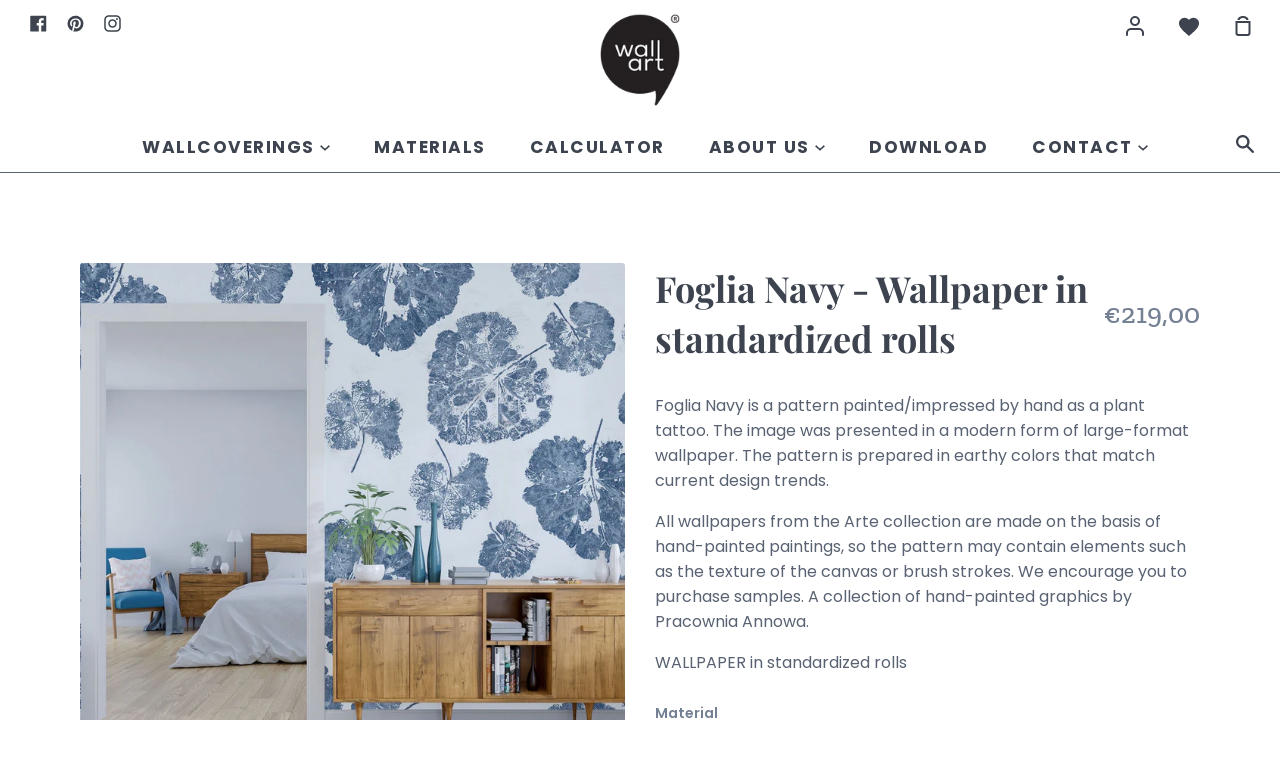

--- FILE ---
content_type: text/html; charset=utf-8
request_url: https://wallart.eu/products/foglia-navy-tapeta-w-standaryzowanych-rolkach
body_size: 21544
content:
<!doctype html>
<!--[if IE 9]> <html class="ie9 no-js supports-no-cookies" lang="en"> <![endif]-->
<!--[if (gt IE 9)|!(IE)]><!--> <html class="no-js supports-no-cookies" lang="en"> <!--<![endif]-->
<head>
  <meta name="facebook-domain-verification" content="4xgezx2jb1wuad5ffusyje1dqktbq5" />
  <meta name="p:domain_verify" content="3535b2fc6e8309b4f4a09093284b3a6b"/>
  <meta charset="utf-8">
  <meta http-equiv="X-UA-Compatible" content="IE=edge">
  <meta name="viewport" content="width=device-width,initial-scale=1">
  <meta name="theme-color" content="#267da1">
  <link rel="canonical" href="https://wallart.eu/products/foglia-navy-tapeta-w-standaryzowanych-rolkach">
<!-- Hotjar Tracking Code for my site -->
<script>
    (function(h,o,t,j,a,r){
        h.hj=h.hj||function(){(h.hj.q=h.hj.q||[]).push(arguments)};
        h._hjSettings={hjid:3442074,hjsv:6};
        a=o.getElementsByTagName('head')[0];
        r=o.createElement('script');r.async=1;
        r.src=t+h._hjSettings.hjid+j+h._hjSettings.hjsv;
        a.appendChild(r);
    })(window,document,'https://static.hotjar.com/c/hotjar-','.js?sv=');
</script>
  <!-- ======================= Story Theme V1.0.3 ========================= -->

  

  
  <title>
    Foglia Navy - Wallpaper in standardized rolls
    
    
    
      &ndash; Wall Art Wallpapers
    
  </title>

  
    <meta name="description" content="Foglia Navy is a pattern painted/impressed by hand as a plant tattoo. The image was presented in a modern form of large-format wallpaper. The pattern is prepared in earthy colors that match current design trends. All wallpapers from the Arte collection are made on the basis of hand-painted paintings, so the pattern may">
  

  
<meta property="og:site_name" content="Wall Art Wallpapers">
<meta property="og:url" content="https://wallart.eu/products/foglia-navy-tapeta-w-standaryzowanych-rolkach">
<meta property="og:title" content="Foglia Navy - Wallpaper in standardized rolls">
<meta property="og:type" content="product">
<meta property="og:description" content="Foglia Navy is a pattern painted/impressed by hand as a plant tattoo. The image was presented in a modern form of large-format wallpaper. The pattern is prepared in earthy colors that match current design trends. All wallpapers from the Arte collection are made on the basis of hand-painted paintings, so the pattern may"><meta property="og:price:amount" content="73,00">
  <meta property="og:price:currency" content="EUR"><meta property="og:image" content="http://wallart.eu/cdn/shop/files/image_f6597a42-847f-4fe1-a94e-a4d10ffb6bc8_1024x1024.jpg?v=1742375948"><meta property="og:image" content="http://wallart.eu/cdn/shop/files/FOGLIANAVYkarta_wykadrowana_1024x1024.jpg?v=1742375948">
<meta property="og:image:secure_url" content="https://wallart.eu/cdn/shop/files/image_f6597a42-847f-4fe1-a94e-a4d10ffb6bc8_1024x1024.jpg?v=1742375948"><meta property="og:image:secure_url" content="https://wallart.eu/cdn/shop/files/FOGLIANAVYkarta_wykadrowana_1024x1024.jpg?v=1742375948">

<meta name="twitter:site" content="@">
<meta name="twitter:card" content="summary_large_image">
<meta name="twitter:title" content="Foglia Navy - Wallpaper in standardized rolls">
<meta name="twitter:description" content="Foglia Navy is a pattern painted/impressed by hand as a plant tattoo. The image was presented in a modern form of large-format wallpaper. The pattern is prepared in earthy colors that match current design trends. All wallpapers from the Arte collection are made on the basis of hand-painted paintings, so the pattern may">


  <link href="//wallart.eu/cdn/shop/t/2/assets/theme.scss.css?v=19707955028998857191759261183" rel="stylesheet" type="text/css" media="all" />

  <script>
    document.documentElement.className = document.documentElement.className.replace('no-js', 'js');

    window.theme = {
      strings: {
        addToCart: "Add to Cart",
        soldOut: "Sold Out",
        unavailable: "Unavailable"
      },
      moneyFormat: "€{{amount_with_comma_separator}}",
      version: '1.0.3'
    };
  </script>

  

  <!--[if (gt IE 9)|!(IE)]><!--><script src="//wallart.eu/cdn/shop/t/2/assets/theme.js?v=137089258725288872031658845645" defer="defer"></script><!--<![endif]-->
  <!--[if lt IE 9]><script src="//wallart.eu/cdn/shop/t/2/assets/theme.js?v=137089258725288872031658845645"></script><![endif]-->


  <script>window.performance && window.performance.mark && window.performance.mark('shopify.content_for_header.start');</script><meta name="facebook-domain-verification" content="ehmtw2e6uhg8duyb257iiknqhjkwii">
<meta id="shopify-digital-wallet" name="shopify-digital-wallet" content="/51094683808/digital_wallets/dialog">
<link rel="alternate" hreflang="x-default" href="https://wallart.eu/products/foglia-navy-tapeta-w-standaryzowanych-rolkach">
<link rel="alternate" hreflang="en" href="https://wallart.eu/products/foglia-navy-tapeta-w-standaryzowanych-rolkach">
<link rel="alternate" hreflang="pl" href="https://wallart.eu/pl/products/foglia-navy-tapeta-w-standaryzowanych-rolkach">
<link rel="alternate" type="application/json+oembed" href="https://wallart.eu/products/foglia-navy-tapeta-w-standaryzowanych-rolkach.oembed">
<script async="async" src="/checkouts/internal/preloads.js?locale=en-DE"></script>
<script id="shopify-features" type="application/json">{"accessToken":"069c0d655e2a67580cac4acff5f10123","betas":["rich-media-storefront-analytics"],"domain":"wallart.eu","predictiveSearch":true,"shopId":51094683808,"locale":"en"}</script>
<script>var Shopify = Shopify || {};
Shopify.shop = "wall-art-wallpapers.myshopify.com";
Shopify.locale = "en";
Shopify.currency = {"active":"EUR","rate":"1.0"};
Shopify.country = "DE";
Shopify.theme = {"name":"Theme export  wallart-com-pl-theme-export-walla...","id":115149275296,"schema_name":"Story","schema_version":"1.0.3","theme_store_id":null,"role":"main"};
Shopify.theme.handle = "null";
Shopify.theme.style = {"id":null,"handle":null};
Shopify.cdnHost = "wallart.eu/cdn";
Shopify.routes = Shopify.routes || {};
Shopify.routes.root = "/";</script>
<script type="module">!function(o){(o.Shopify=o.Shopify||{}).modules=!0}(window);</script>
<script>!function(o){function n(){var o=[];function n(){o.push(Array.prototype.slice.apply(arguments))}return n.q=o,n}var t=o.Shopify=o.Shopify||{};t.loadFeatures=n(),t.autoloadFeatures=n()}(window);</script>
<script id="shop-js-analytics" type="application/json">{"pageType":"product"}</script>
<script defer="defer" async type="module" src="//wallart.eu/cdn/shopifycloud/shop-js/modules/v2/client.init-shop-cart-sync_DlSlHazZ.en.esm.js"></script>
<script defer="defer" async type="module" src="//wallart.eu/cdn/shopifycloud/shop-js/modules/v2/chunk.common_D16XZWos.esm.js"></script>
<script type="module">
  await import("//wallart.eu/cdn/shopifycloud/shop-js/modules/v2/client.init-shop-cart-sync_DlSlHazZ.en.esm.js");
await import("//wallart.eu/cdn/shopifycloud/shop-js/modules/v2/chunk.common_D16XZWos.esm.js");

  window.Shopify.SignInWithShop?.initShopCartSync?.({"fedCMEnabled":true,"windoidEnabled":true});

</script>
<script>(function() {
  var isLoaded = false;
  function asyncLoad() {
    if (isLoaded) return;
    isLoaded = true;
    var urls = ["\/\/d1liekpayvooaz.cloudfront.net\/apps\/customizery\/customizery.js?shop=wall-art-wallpapers.myshopify.com"];
    for (var i = 0; i < urls.length; i++) {
      var s = document.createElement('script');
      s.type = 'text/javascript';
      s.async = true;
      s.src = urls[i];
      var x = document.getElementsByTagName('script')[0];
      x.parentNode.insertBefore(s, x);
    }
  };
  if(window.attachEvent) {
    window.attachEvent('onload', asyncLoad);
  } else {
    window.addEventListener('load', asyncLoad, false);
  }
})();</script>
<script id="__st">var __st={"a":51094683808,"offset":3600,"reqid":"4079c518-0a89-4aae-81b5-7244e01eeca0-1768593715","pageurl":"wallart.eu\/products\/foglia-navy-tapeta-w-standaryzowanych-rolkach","u":"98cf91ecd93d","p":"product","rtyp":"product","rid":8757226963267};</script>
<script>window.ShopifyPaypalV4VisibilityTracking = true;</script>
<script id="captcha-bootstrap">!function(){'use strict';const t='contact',e='account',n='new_comment',o=[[t,t],['blogs',n],['comments',n],[t,'customer']],c=[[e,'customer_login'],[e,'guest_login'],[e,'recover_customer_password'],[e,'create_customer']],r=t=>t.map((([t,e])=>`form[action*='/${t}']:not([data-nocaptcha='true']) input[name='form_type'][value='${e}']`)).join(','),a=t=>()=>t?[...document.querySelectorAll(t)].map((t=>t.form)):[];function s(){const t=[...o],e=r(t);return a(e)}const i='password',u='form_key',d=['recaptcha-v3-token','g-recaptcha-response','h-captcha-response',i],f=()=>{try{return window.sessionStorage}catch{return}},m='__shopify_v',_=t=>t.elements[u];function p(t,e,n=!1){try{const o=window.sessionStorage,c=JSON.parse(o.getItem(e)),{data:r}=function(t){const{data:e,action:n}=t;return t[m]||n?{data:e,action:n}:{data:t,action:n}}(c);for(const[e,n]of Object.entries(r))t.elements[e]&&(t.elements[e].value=n);n&&o.removeItem(e)}catch(o){console.error('form repopulation failed',{error:o})}}const l='form_type',E='cptcha';function T(t){t.dataset[E]=!0}const w=window,h=w.document,L='Shopify',v='ce_forms',y='captcha';let A=!1;((t,e)=>{const n=(g='f06e6c50-85a8-45c8-87d0-21a2b65856fe',I='https://cdn.shopify.com/shopifycloud/storefront-forms-hcaptcha/ce_storefront_forms_captcha_hcaptcha.v1.5.2.iife.js',D={infoText:'Protected by hCaptcha',privacyText:'Privacy',termsText:'Terms'},(t,e,n)=>{const o=w[L][v],c=o.bindForm;if(c)return c(t,g,e,D).then(n);var r;o.q.push([[t,g,e,D],n]),r=I,A||(h.body.append(Object.assign(h.createElement('script'),{id:'captcha-provider',async:!0,src:r})),A=!0)});var g,I,D;w[L]=w[L]||{},w[L][v]=w[L][v]||{},w[L][v].q=[],w[L][y]=w[L][y]||{},w[L][y].protect=function(t,e){n(t,void 0,e),T(t)},Object.freeze(w[L][y]),function(t,e,n,w,h,L){const[v,y,A,g]=function(t,e,n){const i=e?o:[],u=t?c:[],d=[...i,...u],f=r(d),m=r(i),_=r(d.filter((([t,e])=>n.includes(e))));return[a(f),a(m),a(_),s()]}(w,h,L),I=t=>{const e=t.target;return e instanceof HTMLFormElement?e:e&&e.form},D=t=>v().includes(t);t.addEventListener('submit',(t=>{const e=I(t);if(!e)return;const n=D(e)&&!e.dataset.hcaptchaBound&&!e.dataset.recaptchaBound,o=_(e),c=g().includes(e)&&(!o||!o.value);(n||c)&&t.preventDefault(),c&&!n&&(function(t){try{if(!f())return;!function(t){const e=f();if(!e)return;const n=_(t);if(!n)return;const o=n.value;o&&e.removeItem(o)}(t);const e=Array.from(Array(32),(()=>Math.random().toString(36)[2])).join('');!function(t,e){_(t)||t.append(Object.assign(document.createElement('input'),{type:'hidden',name:u})),t.elements[u].value=e}(t,e),function(t,e){const n=f();if(!n)return;const o=[...t.querySelectorAll(`input[type='${i}']`)].map((({name:t})=>t)),c=[...d,...o],r={};for(const[a,s]of new FormData(t).entries())c.includes(a)||(r[a]=s);n.setItem(e,JSON.stringify({[m]:1,action:t.action,data:r}))}(t,e)}catch(e){console.error('failed to persist form',e)}}(e),e.submit())}));const S=(t,e)=>{t&&!t.dataset[E]&&(n(t,e.some((e=>e===t))),T(t))};for(const o of['focusin','change'])t.addEventListener(o,(t=>{const e=I(t);D(e)&&S(e,y())}));const B=e.get('form_key'),M=e.get(l),P=B&&M;t.addEventListener('DOMContentLoaded',(()=>{const t=y();if(P)for(const e of t)e.elements[l].value===M&&p(e,B);[...new Set([...A(),...v().filter((t=>'true'===t.dataset.shopifyCaptcha))])].forEach((e=>S(e,t)))}))}(h,new URLSearchParams(w.location.search),n,t,e,['guest_login'])})(!0,!0)}();</script>
<script integrity="sha256-4kQ18oKyAcykRKYeNunJcIwy7WH5gtpwJnB7kiuLZ1E=" data-source-attribution="shopify.loadfeatures" defer="defer" src="//wallart.eu/cdn/shopifycloud/storefront/assets/storefront/load_feature-a0a9edcb.js" crossorigin="anonymous"></script>
<script data-source-attribution="shopify.dynamic_checkout.dynamic.init">var Shopify=Shopify||{};Shopify.PaymentButton=Shopify.PaymentButton||{isStorefrontPortableWallets:!0,init:function(){window.Shopify.PaymentButton.init=function(){};var t=document.createElement("script");t.src="https://wallart.eu/cdn/shopifycloud/portable-wallets/latest/portable-wallets.en.js",t.type="module",document.head.appendChild(t)}};
</script>
<script data-source-attribution="shopify.dynamic_checkout.buyer_consent">
  function portableWalletsHideBuyerConsent(e){var t=document.getElementById("shopify-buyer-consent"),n=document.getElementById("shopify-subscription-policy-button");t&&n&&(t.classList.add("hidden"),t.setAttribute("aria-hidden","true"),n.removeEventListener("click",e))}function portableWalletsShowBuyerConsent(e){var t=document.getElementById("shopify-buyer-consent"),n=document.getElementById("shopify-subscription-policy-button");t&&n&&(t.classList.remove("hidden"),t.removeAttribute("aria-hidden"),n.addEventListener("click",e))}window.Shopify?.PaymentButton&&(window.Shopify.PaymentButton.hideBuyerConsent=portableWalletsHideBuyerConsent,window.Shopify.PaymentButton.showBuyerConsent=portableWalletsShowBuyerConsent);
</script>
<script data-source-attribution="shopify.dynamic_checkout.cart.bootstrap">document.addEventListener("DOMContentLoaded",(function(){function t(){return document.querySelector("shopify-accelerated-checkout-cart, shopify-accelerated-checkout")}if(t())Shopify.PaymentButton.init();else{new MutationObserver((function(e,n){t()&&(Shopify.PaymentButton.init(),n.disconnect())})).observe(document.body,{childList:!0,subtree:!0})}}));
</script>
<link id="shopify-accelerated-checkout-styles" rel="stylesheet" media="screen" href="https://wallart.eu/cdn/shopifycloud/portable-wallets/latest/accelerated-checkout-backwards-compat.css" crossorigin="anonymous">
<style id="shopify-accelerated-checkout-cart">
        #shopify-buyer-consent {
  margin-top: 1em;
  display: inline-block;
  width: 100%;
}

#shopify-buyer-consent.hidden {
  display: none;
}

#shopify-subscription-policy-button {
  background: none;
  border: none;
  padding: 0;
  text-decoration: underline;
  font-size: inherit;
  cursor: pointer;
}

#shopify-subscription-policy-button::before {
  box-shadow: none;
}

      </style>

<script>window.performance && window.performance.mark && window.performance.mark('shopify.content_for_header.end');</script>
<script>
    //  new code 19-06
    var aaa_affiliat_MAIN_DOMAIN = "https://affiliate.aaawebstore.com";
    if(typeof queryStringUrl == undefined || typeof queryStringUrl == "undefined" || typeof queryStringUrl == null ){
      var queryStringUrl = window.location.href;
    }
    function getAffiliateParameterByNameNew(name, url) {
      if (!url)
        url = queryStringUrl;
      name = name.replace(/[\[\]]/g, "\\$&");
      var regex = new RegExp("[?&]" + name + "(=([^&#]*)|&|#|$)"),
          results = regex.exec(url);
      if (!results)
        return null;
      if (!results[2])
        return '';
      return decodeURIComponent(results[2].replace(/\+/g, " "));
    }
    function getaffiliateurlfromcookie() {
      if($("a[href*='afd']").length > 0) {
        var anchoreUrl =  $("a[href*='afd']").attr("href");
        var urlfirst = anchoreUrl.split('afd/');
        id = urlfirst[1];
        seturlfirst = urlfirst[0]+'afd/index/refferurl/id/'+id;               

        var aaa_affiliate_id = aaaAffiliateGetCookie("aaa-affiliate-id");
        if(aaa_affiliate_id){
          setanchorurl = seturlfirst+'/affid/'+aaa_affiliate_id;
          $("a[href*='afd']").attr("href", setanchorurl);
        }
      }
    }

    function aaaAffiliateGetCookie(cname) {
      var name = cname + "=";
      var decodedCookie = decodeURIComponent(document.cookie);
      var ca = decodedCookie.split(';');
      for (var i = 0; i < ca.length; i++) {
        var c = ca[i];
        while (c.charAt(0) == ' ') {
          c = c.substring(1);
        }
        if (c.indexOf(name) == 0) {
          return c.substring(name.length, c.length);
        }
      }
      return "";
    }
    function aaaAffiliateSetCookie(cname, cvalue, exdays) {
      var d = new Date();
      d.setTime(d.getTime() + (exdays * 24 * 60 * 60 * 1000));
      var expires = "expires=" + d.toUTCString();
      document.cookie = cname + "=" + cvalue + ";" + expires + ";path=/";
    }

    var aaa_affiliate_id = getAffiliateParameterByNameNew('aaa_affiliate_id');
    if (aaa_affiliate_id !== null && aaa_affiliate_id != '') {
     aaaAffiliateSetCookie("aaa-affiliate-id", aaa_affiliate_id, 365);
    }
    
    function getaffiliateurlfromcookie() {
      if($("a[href*='afd']").length > 0) {
        var anchoreUrl =  $("a[href*='afd']").attr("href");
        var urlfirst = anchoreUrl.split('afd/');
        id = urlfirst[1];
        seturlfirst = urlfirst[0]+'afd/index/refferurl/id/'+id;               

        var aaa_affiliate_id = aaaAffiliateGetCookie("aaa-affiliate-id");
        if(aaa_affiliate_id){
          setanchorurl = seturlfirst+'/affid/'+aaa_affiliate_id;
          $("a[href*='afd']").attr("href", setanchorurl);
        }
      }
    }
 </script>
<link href="https://monorail-edge.shopifysvc.com" rel="dns-prefetch">
<script>(function(){if ("sendBeacon" in navigator && "performance" in window) {try {var session_token_from_headers = performance.getEntriesByType('navigation')[0].serverTiming.find(x => x.name == '_s').description;} catch {var session_token_from_headers = undefined;}var session_cookie_matches = document.cookie.match(/_shopify_s=([^;]*)/);var session_token_from_cookie = session_cookie_matches && session_cookie_matches.length === 2 ? session_cookie_matches[1] : "";var session_token = session_token_from_headers || session_token_from_cookie || "";function handle_abandonment_event(e) {var entries = performance.getEntries().filter(function(entry) {return /monorail-edge.shopifysvc.com/.test(entry.name);});if (!window.abandonment_tracked && entries.length === 0) {window.abandonment_tracked = true;var currentMs = Date.now();var navigation_start = performance.timing.navigationStart;var payload = {shop_id: 51094683808,url: window.location.href,navigation_start,duration: currentMs - navigation_start,session_token,page_type: "product"};window.navigator.sendBeacon("https://monorail-edge.shopifysvc.com/v1/produce", JSON.stringify({schema_id: "online_store_buyer_site_abandonment/1.1",payload: payload,metadata: {event_created_at_ms: currentMs,event_sent_at_ms: currentMs}}));}}window.addEventListener('pagehide', handle_abandonment_event);}}());</script>
<script id="web-pixels-manager-setup">(function e(e,d,r,n,o){if(void 0===o&&(o={}),!Boolean(null===(a=null===(i=window.Shopify)||void 0===i?void 0:i.analytics)||void 0===a?void 0:a.replayQueue)){var i,a;window.Shopify=window.Shopify||{};var t=window.Shopify;t.analytics=t.analytics||{};var s=t.analytics;s.replayQueue=[],s.publish=function(e,d,r){return s.replayQueue.push([e,d,r]),!0};try{self.performance.mark("wpm:start")}catch(e){}var l=function(){var e={modern:/Edge?\/(1{2}[4-9]|1[2-9]\d|[2-9]\d{2}|\d{4,})\.\d+(\.\d+|)|Firefox\/(1{2}[4-9]|1[2-9]\d|[2-9]\d{2}|\d{4,})\.\d+(\.\d+|)|Chrom(ium|e)\/(9{2}|\d{3,})\.\d+(\.\d+|)|(Maci|X1{2}).+ Version\/(15\.\d+|(1[6-9]|[2-9]\d|\d{3,})\.\d+)([,.]\d+|)( \(\w+\)|)( Mobile\/\w+|) Safari\/|Chrome.+OPR\/(9{2}|\d{3,})\.\d+\.\d+|(CPU[ +]OS|iPhone[ +]OS|CPU[ +]iPhone|CPU IPhone OS|CPU iPad OS)[ +]+(15[._]\d+|(1[6-9]|[2-9]\d|\d{3,})[._]\d+)([._]\d+|)|Android:?[ /-](13[3-9]|1[4-9]\d|[2-9]\d{2}|\d{4,})(\.\d+|)(\.\d+|)|Android.+Firefox\/(13[5-9]|1[4-9]\d|[2-9]\d{2}|\d{4,})\.\d+(\.\d+|)|Android.+Chrom(ium|e)\/(13[3-9]|1[4-9]\d|[2-9]\d{2}|\d{4,})\.\d+(\.\d+|)|SamsungBrowser\/([2-9]\d|\d{3,})\.\d+/,legacy:/Edge?\/(1[6-9]|[2-9]\d|\d{3,})\.\d+(\.\d+|)|Firefox\/(5[4-9]|[6-9]\d|\d{3,})\.\d+(\.\d+|)|Chrom(ium|e)\/(5[1-9]|[6-9]\d|\d{3,})\.\d+(\.\d+|)([\d.]+$|.*Safari\/(?![\d.]+ Edge\/[\d.]+$))|(Maci|X1{2}).+ Version\/(10\.\d+|(1[1-9]|[2-9]\d|\d{3,})\.\d+)([,.]\d+|)( \(\w+\)|)( Mobile\/\w+|) Safari\/|Chrome.+OPR\/(3[89]|[4-9]\d|\d{3,})\.\d+\.\d+|(CPU[ +]OS|iPhone[ +]OS|CPU[ +]iPhone|CPU IPhone OS|CPU iPad OS)[ +]+(10[._]\d+|(1[1-9]|[2-9]\d|\d{3,})[._]\d+)([._]\d+|)|Android:?[ /-](13[3-9]|1[4-9]\d|[2-9]\d{2}|\d{4,})(\.\d+|)(\.\d+|)|Mobile Safari.+OPR\/([89]\d|\d{3,})\.\d+\.\d+|Android.+Firefox\/(13[5-9]|1[4-9]\d|[2-9]\d{2}|\d{4,})\.\d+(\.\d+|)|Android.+Chrom(ium|e)\/(13[3-9]|1[4-9]\d|[2-9]\d{2}|\d{4,})\.\d+(\.\d+|)|Android.+(UC? ?Browser|UCWEB|U3)[ /]?(15\.([5-9]|\d{2,})|(1[6-9]|[2-9]\d|\d{3,})\.\d+)\.\d+|SamsungBrowser\/(5\.\d+|([6-9]|\d{2,})\.\d+)|Android.+MQ{2}Browser\/(14(\.(9|\d{2,})|)|(1[5-9]|[2-9]\d|\d{3,})(\.\d+|))(\.\d+|)|K[Aa][Ii]OS\/(3\.\d+|([4-9]|\d{2,})\.\d+)(\.\d+|)/},d=e.modern,r=e.legacy,n=navigator.userAgent;return n.match(d)?"modern":n.match(r)?"legacy":"unknown"}(),u="modern"===l?"modern":"legacy",c=(null!=n?n:{modern:"",legacy:""})[u],f=function(e){return[e.baseUrl,"/wpm","/b",e.hashVersion,"modern"===e.buildTarget?"m":"l",".js"].join("")}({baseUrl:d,hashVersion:r,buildTarget:u}),m=function(e){var d=e.version,r=e.bundleTarget,n=e.surface,o=e.pageUrl,i=e.monorailEndpoint;return{emit:function(e){var a=e.status,t=e.errorMsg,s=(new Date).getTime(),l=JSON.stringify({metadata:{event_sent_at_ms:s},events:[{schema_id:"web_pixels_manager_load/3.1",payload:{version:d,bundle_target:r,page_url:o,status:a,surface:n,error_msg:t},metadata:{event_created_at_ms:s}}]});if(!i)return console&&console.warn&&console.warn("[Web Pixels Manager] No Monorail endpoint provided, skipping logging."),!1;try{return self.navigator.sendBeacon.bind(self.navigator)(i,l)}catch(e){}var u=new XMLHttpRequest;try{return u.open("POST",i,!0),u.setRequestHeader("Content-Type","text/plain"),u.send(l),!0}catch(e){return console&&console.warn&&console.warn("[Web Pixels Manager] Got an unhandled error while logging to Monorail."),!1}}}}({version:r,bundleTarget:l,surface:e.surface,pageUrl:self.location.href,monorailEndpoint:e.monorailEndpoint});try{o.browserTarget=l,function(e){var d=e.src,r=e.async,n=void 0===r||r,o=e.onload,i=e.onerror,a=e.sri,t=e.scriptDataAttributes,s=void 0===t?{}:t,l=document.createElement("script"),u=document.querySelector("head"),c=document.querySelector("body");if(l.async=n,l.src=d,a&&(l.integrity=a,l.crossOrigin="anonymous"),s)for(var f in s)if(Object.prototype.hasOwnProperty.call(s,f))try{l.dataset[f]=s[f]}catch(e){}if(o&&l.addEventListener("load",o),i&&l.addEventListener("error",i),u)u.appendChild(l);else{if(!c)throw new Error("Did not find a head or body element to append the script");c.appendChild(l)}}({src:f,async:!0,onload:function(){if(!function(){var e,d;return Boolean(null===(d=null===(e=window.Shopify)||void 0===e?void 0:e.analytics)||void 0===d?void 0:d.initialized)}()){var d=window.webPixelsManager.init(e)||void 0;if(d){var r=window.Shopify.analytics;r.replayQueue.forEach((function(e){var r=e[0],n=e[1],o=e[2];d.publishCustomEvent(r,n,o)})),r.replayQueue=[],r.publish=d.publishCustomEvent,r.visitor=d.visitor,r.initialized=!0}}},onerror:function(){return m.emit({status:"failed",errorMsg:"".concat(f," has failed to load")})},sri:function(e){var d=/^sha384-[A-Za-z0-9+/=]+$/;return"string"==typeof e&&d.test(e)}(c)?c:"",scriptDataAttributes:o}),m.emit({status:"loading"})}catch(e){m.emit({status:"failed",errorMsg:(null==e?void 0:e.message)||"Unknown error"})}}})({shopId: 51094683808,storefrontBaseUrl: "https://wallart.eu",extensionsBaseUrl: "https://extensions.shopifycdn.com/cdn/shopifycloud/web-pixels-manager",monorailEndpoint: "https://monorail-edge.shopifysvc.com/unstable/produce_batch",surface: "storefront-renderer",enabledBetaFlags: ["2dca8a86"],webPixelsConfigList: [{"id":"445579587","configuration":"{\"pixel_id\":\"891854628047651\",\"pixel_type\":\"facebook_pixel\",\"metaapp_system_user_token\":\"-\"}","eventPayloadVersion":"v1","runtimeContext":"OPEN","scriptVersion":"ca16bc87fe92b6042fbaa3acc2fbdaa6","type":"APP","apiClientId":2329312,"privacyPurposes":["ANALYTICS","MARKETING","SALE_OF_DATA"],"dataSharingAdjustments":{"protectedCustomerApprovalScopes":["read_customer_address","read_customer_email","read_customer_name","read_customer_personal_data","read_customer_phone"]}},{"id":"161120579","configuration":"{\"tagID\":\"2613108592615\"}","eventPayloadVersion":"v1","runtimeContext":"STRICT","scriptVersion":"18031546ee651571ed29edbe71a3550b","type":"APP","apiClientId":3009811,"privacyPurposes":["ANALYTICS","MARKETING","SALE_OF_DATA"],"dataSharingAdjustments":{"protectedCustomerApprovalScopes":["read_customer_address","read_customer_email","read_customer_name","read_customer_personal_data","read_customer_phone"]}},{"id":"shopify-app-pixel","configuration":"{}","eventPayloadVersion":"v1","runtimeContext":"STRICT","scriptVersion":"0450","apiClientId":"shopify-pixel","type":"APP","privacyPurposes":["ANALYTICS","MARKETING"]},{"id":"shopify-custom-pixel","eventPayloadVersion":"v1","runtimeContext":"LAX","scriptVersion":"0450","apiClientId":"shopify-pixel","type":"CUSTOM","privacyPurposes":["ANALYTICS","MARKETING"]}],isMerchantRequest: false,initData: {"shop":{"name":"Wall Art Wallpapers","paymentSettings":{"currencyCode":"EUR"},"myshopifyDomain":"wall-art-wallpapers.myshopify.com","countryCode":"PL","storefrontUrl":"https:\/\/wallart.eu"},"customer":null,"cart":null,"checkout":null,"productVariants":[{"price":{"amount":219.0,"currencyCode":"EUR"},"product":{"title":"Foglia Navy - Wallpaper in standardized rolls","vendor":"Wall Art","id":"8757226963267","untranslatedTitle":"Foglia Navy - Wallpaper in standardized rolls","url":"\/products\/foglia-navy-tapeta-w-standaryzowanych-rolkach","type":"Tapeta"},"id":"47140189405507","image":{"src":"\/\/wallart.eu\/cdn\/shop\/files\/image_f6597a42-847f-4fe1-a94e-a4d10ffb6bc8.jpg?v=1742375948"},"sku":"W\/RO\/CON\/FOGLIA_N","title":"CONCRETE \/ Roll of wallpaper 100x300 cm \/ Standard","untranslatedTitle":"CONCRETE \/ Rolka tapety 100x300 cm \/ Standard"},{"price":{"amount":219.0,"currencyCode":"EUR"},"product":{"title":"Foglia Navy - Wallpaper in standardized rolls","vendor":"Wall Art","id":"8757226963267","untranslatedTitle":"Foglia Navy - Wallpaper in standardized rolls","url":"\/products\/foglia-navy-tapeta-w-standaryzowanych-rolkach","type":"Tapeta"},"id":"47140189438275","image":{"src":"\/\/wallart.eu\/cdn\/shop\/files\/image_f6597a42-847f-4fe1-a94e-a4d10ffb6bc8.jpg?v=1742375948"},"sku":"W\/RO\/CON\/FOGLIA_N_3","title":"CONCRETE \/ Roll of wallpaper 100x300 cm \/ Express 3 business days (+50%)","untranslatedTitle":"CONCRETE \/ Rolka tapety 100x300 cm \/ Ekspres 3 dni robocze (+50%)"},{"price":{"amount":73.0,"currencyCode":"EUR"},"product":{"title":"Foglia Navy - Wallpaper in standardized rolls","vendor":"Wall Art","id":"8757226963267","untranslatedTitle":"Foglia Navy - Wallpaper in standardized rolls","url":"\/products\/foglia-navy-tapeta-w-standaryzowanych-rolkach","type":"Tapeta"},"id":"47140189471043","image":{"src":"\/\/wallart.eu\/cdn\/shop\/files\/image_f6597a42-847f-4fe1-a94e-a4d10ffb6bc8.jpg?v=1742375948"},"sku":"10000006403","title":"CONCRETE \/ Price 1m2 \/ Standard","untranslatedTitle":"CONCRETE \/ Cena 1m2 \/ Standard"},{"price":{"amount":73.0,"currencyCode":"EUR"},"product":{"title":"Foglia Navy - Wallpaper in standardized rolls","vendor":"Wall Art","id":"8757226963267","untranslatedTitle":"Foglia Navy - Wallpaper in standardized rolls","url":"\/products\/foglia-navy-tapeta-w-standaryzowanych-rolkach","type":"Tapeta"},"id":"47140189503811","image":{"src":"\/\/wallart.eu\/cdn\/shop\/files\/image_f6597a42-847f-4fe1-a94e-a4d10ffb6bc8.jpg?v=1742375948"},"sku":"10000006404","title":"CONCRETE \/ Price 1m2 \/ Express 3 business days (+50%)","untranslatedTitle":"CONCRETE \/ Cena 1m2 \/ Ekspres 3 dni robocze (+50%)"},{"price":{"amount":219.0,"currencyCode":"EUR"},"product":{"title":"Foglia Navy - Wallpaper in standardized rolls","vendor":"Wall Art","id":"8757226963267","untranslatedTitle":"Foglia Navy - Wallpaper in standardized rolls","url":"\/products\/foglia-navy-tapeta-w-standaryzowanych-rolkach","type":"Tapeta"},"id":"47140189536579","image":{"src":"\/\/wallart.eu\/cdn\/shop\/files\/image_f6597a42-847f-4fe1-a94e-a4d10ffb6bc8.jpg?v=1742375948"},"sku":"W\/RO\/CRA\/FOGLIA_N","title":"CRAFT \/ Roll of wallpaper 100x300 cm \/ Standard","untranslatedTitle":"CRAFT \/ Rolka tapety 100x300 cm \/ Standard"},{"price":{"amount":219.0,"currencyCode":"EUR"},"product":{"title":"Foglia Navy - Wallpaper in standardized rolls","vendor":"Wall Art","id":"8757226963267","untranslatedTitle":"Foglia Navy - Wallpaper in standardized rolls","url":"\/products\/foglia-navy-tapeta-w-standaryzowanych-rolkach","type":"Tapeta"},"id":"47140189569347","image":{"src":"\/\/wallart.eu\/cdn\/shop\/files\/image_f6597a42-847f-4fe1-a94e-a4d10ffb6bc8.jpg?v=1742375948"},"sku":"W\/RO\/CRA\/FOGLIA_N_3","title":"CRAFT \/ Roll of wallpaper 100x300 cm \/ Express 3 business days (+50%)","untranslatedTitle":"CRAFT \/ Rolka tapety 100x300 cm \/ Ekspres 3 dni robocze (+50%)"},{"price":{"amount":73.0,"currencyCode":"EUR"},"product":{"title":"Foglia Navy - Wallpaper in standardized rolls","vendor":"Wall Art","id":"8757226963267","untranslatedTitle":"Foglia Navy - Wallpaper in standardized rolls","url":"\/products\/foglia-navy-tapeta-w-standaryzowanych-rolkach","type":"Tapeta"},"id":"47140189602115","image":{"src":"\/\/wallart.eu\/cdn\/shop\/files\/image_f6597a42-847f-4fe1-a94e-a4d10ffb6bc8.jpg?v=1742375948"},"sku":"10000006411","title":"CRAFT \/ Price 1m2 \/ Standard","untranslatedTitle":"CRAFT \/ Cena 1m2 \/ Standard"},{"price":{"amount":73.0,"currencyCode":"EUR"},"product":{"title":"Foglia Navy - Wallpaper in standardized rolls","vendor":"Wall Art","id":"8757226963267","untranslatedTitle":"Foglia Navy - Wallpaper in standardized rolls","url":"\/products\/foglia-navy-tapeta-w-standaryzowanych-rolkach","type":"Tapeta"},"id":"47140189634883","image":{"src":"\/\/wallart.eu\/cdn\/shop\/files\/image_f6597a42-847f-4fe1-a94e-a4d10ffb6bc8.jpg?v=1742375948"},"sku":"10000006412","title":"CRAFT \/ Price 1m2 \/ Express 3 business days (+50%)","untranslatedTitle":"CRAFT \/ Cena 1m2 \/ Ekspres 3 dni robocze (+50%)"},{"price":{"amount":219.0,"currencyCode":"EUR"},"product":{"title":"Foglia Navy - Wallpaper in standardized rolls","vendor":"Wall Art","id":"8757226963267","untranslatedTitle":"Foglia Navy - Wallpaper in standardized rolls","url":"\/products\/foglia-navy-tapeta-w-standaryzowanych-rolkach","type":"Tapeta"},"id":"47140189667651","image":{"src":"\/\/wallart.eu\/cdn\/shop\/files\/image_f6597a42-847f-4fe1-a94e-a4d10ffb6bc8.jpg?v=1742375948"},"sku":"W\/RO\/LIN\/FOGLIA_N","title":"LINEN \/ Roll of wallpaper 100x300 cm \/ Standard","untranslatedTitle":"LINEN \/ Rolka tapety 100x300 cm \/ Standard"},{"price":{"amount":219.0,"currencyCode":"EUR"},"product":{"title":"Foglia Navy - Wallpaper in standardized rolls","vendor":"Wall Art","id":"8757226963267","untranslatedTitle":"Foglia Navy - Wallpaper in standardized rolls","url":"\/products\/foglia-navy-tapeta-w-standaryzowanych-rolkach","type":"Tapeta"},"id":"47140189700419","image":{"src":"\/\/wallart.eu\/cdn\/shop\/files\/image_f6597a42-847f-4fe1-a94e-a4d10ffb6bc8.jpg?v=1742375948"},"sku":"W\/RO\/LIN\/FOGLIA_N_3","title":"LINEN \/ Roll of wallpaper 100x300 cm \/ Express 3 business days (+50%)","untranslatedTitle":"LINEN \/ Rolka tapety 100x300 cm \/ Ekspres 3 dni robocze (+50%)"},{"price":{"amount":73.0,"currencyCode":"EUR"},"product":{"title":"Foglia Navy - Wallpaper in standardized rolls","vendor":"Wall Art","id":"8757226963267","untranslatedTitle":"Foglia Navy - Wallpaper in standardized rolls","url":"\/products\/foglia-navy-tapeta-w-standaryzowanych-rolkach","type":"Tapeta"},"id":"47140189733187","image":{"src":"\/\/wallart.eu\/cdn\/shop\/files\/image_f6597a42-847f-4fe1-a94e-a4d10ffb6bc8.jpg?v=1742375948"},"sku":"10000006407","title":"LINEN \/ Price 1m2 \/ Standard","untranslatedTitle":"LINEN \/ Cena 1m2 \/ Standard"},{"price":{"amount":73.0,"currencyCode":"EUR"},"product":{"title":"Foglia Navy - Wallpaper in standardized rolls","vendor":"Wall Art","id":"8757226963267","untranslatedTitle":"Foglia Navy - Wallpaper in standardized rolls","url":"\/products\/foglia-navy-tapeta-w-standaryzowanych-rolkach","type":"Tapeta"},"id":"47140189765955","image":{"src":"\/\/wallart.eu\/cdn\/shop\/files\/image_f6597a42-847f-4fe1-a94e-a4d10ffb6bc8.jpg?v=1742375948"},"sku":"10000006408","title":"LINEN \/ Price 1m2 \/ Express 3 business days (+50%)","untranslatedTitle":"LINEN \/ Cena 1m2 \/ Ekspres 3 dni robocze (+50%)"},{"price":{"amount":219.0,"currencyCode":"EUR"},"product":{"title":"Foglia Navy - Wallpaper in standardized rolls","vendor":"Wall Art","id":"8757226963267","untranslatedTitle":"Foglia Navy - Wallpaper in standardized rolls","url":"\/products\/foglia-navy-tapeta-w-standaryzowanych-rolkach","type":"Tapeta"},"id":"47140189798723","image":{"src":"\/\/wallart.eu\/cdn\/shop\/files\/image_f6597a42-847f-4fe1-a94e-a4d10ffb6bc8.jpg?v=1742375948"},"sku":"W\/RO\/BRU\/FOGLIA_N","title":"BRUSH \/ Roll of wallpaper 100x300 cm \/ Standard","untranslatedTitle":"BRUSH \/ Rolka tapety 100x300 cm \/ Standard"},{"price":{"amount":219.0,"currencyCode":"EUR"},"product":{"title":"Foglia Navy - Wallpaper in standardized rolls","vendor":"Wall Art","id":"8757226963267","untranslatedTitle":"Foglia Navy - Wallpaper in standardized rolls","url":"\/products\/foglia-navy-tapeta-w-standaryzowanych-rolkach","type":"Tapeta"},"id":"47140189831491","image":{"src":"\/\/wallart.eu\/cdn\/shop\/files\/image_f6597a42-847f-4fe1-a94e-a4d10ffb6bc8.jpg?v=1742375948"},"sku":"W\/RO\/BRU\/FOGLIA_N_3","title":"BRUSH \/ Roll of wallpaper 100x300 cm \/ Express 3 business days (+50%)","untranslatedTitle":"BRUSH \/ Rolka tapety 100x300 cm \/ Ekspres 3 dni robocze (+50%)"},{"price":{"amount":73.0,"currencyCode":"EUR"},"product":{"title":"Foglia Navy - Wallpaper in standardized rolls","vendor":"Wall Art","id":"8757226963267","untranslatedTitle":"Foglia Navy - Wallpaper in standardized rolls","url":"\/products\/foglia-navy-tapeta-w-standaryzowanych-rolkach","type":"Tapeta"},"id":"47140189864259","image":{"src":"\/\/wallart.eu\/cdn\/shop\/files\/image_f6597a42-847f-4fe1-a94e-a4d10ffb6bc8.jpg?v=1742375948"},"sku":"10000006399","title":"BRUSH \/ Price 1m2 \/ Standard","untranslatedTitle":"BRUSH \/ Cena 1m2 \/ Standard"},{"price":{"amount":73.0,"currencyCode":"EUR"},"product":{"title":"Foglia Navy - Wallpaper in standardized rolls","vendor":"Wall Art","id":"8757226963267","untranslatedTitle":"Foglia Navy - Wallpaper in standardized rolls","url":"\/products\/foglia-navy-tapeta-w-standaryzowanych-rolkach","type":"Tapeta"},"id":"47140189897027","image":{"src":"\/\/wallart.eu\/cdn\/shop\/files\/image_f6597a42-847f-4fe1-a94e-a4d10ffb6bc8.jpg?v=1742375948"},"sku":"10000006400","title":"BRUSH \/ Price 1m2 \/ Express 3 business days (+50%)","untranslatedTitle":"BRUSH \/ Cena 1m2 \/ Ekspres 3 dni robocze (+50%)"},{"price":{"amount":219.0,"currencyCode":"EUR"},"product":{"title":"Foglia Navy - Wallpaper in standardized rolls","vendor":"Wall Art","id":"8757226963267","untranslatedTitle":"Foglia Navy - Wallpaper in standardized rolls","url":"\/products\/foglia-navy-tapeta-w-standaryzowanych-rolkach","type":"Tapeta"},"id":"47140189929795","image":{"src":"\/\/wallart.eu\/cdn\/shop\/files\/image_f6597a42-847f-4fe1-a94e-a4d10ffb6bc8.jpg?v=1742375948"},"sku":null,"title":"ECO \/ Roll of wallpaper 100x300 cm \/ Standard","untranslatedTitle":"ECO \/ Rolka tapety 100x300 cm \/ Standard"},{"price":{"amount":219.0,"currencyCode":"EUR"},"product":{"title":"Foglia Navy - Wallpaper in standardized rolls","vendor":"Wall Art","id":"8757226963267","untranslatedTitle":"Foglia Navy - Wallpaper in standardized rolls","url":"\/products\/foglia-navy-tapeta-w-standaryzowanych-rolkach","type":"Tapeta"},"id":"47140189962563","image":{"src":"\/\/wallart.eu\/cdn\/shop\/files\/image_f6597a42-847f-4fe1-a94e-a4d10ffb6bc8.jpg?v=1742375948"},"sku":null,"title":"ECO \/ Roll of wallpaper 100x300 cm \/ Express 3 business days (+50%)","untranslatedTitle":"ECO \/ Rolka tapety 100x300 cm \/ Ekspres 3 dni robocze (+50%)"},{"price":{"amount":73.0,"currencyCode":"EUR"},"product":{"title":"Foglia Navy - Wallpaper in standardized rolls","vendor":"Wall Art","id":"8757226963267","untranslatedTitle":"Foglia Navy - Wallpaper in standardized rolls","url":"\/products\/foglia-navy-tapeta-w-standaryzowanych-rolkach","type":"Tapeta"},"id":"47140189995331","image":{"src":"\/\/wallart.eu\/cdn\/shop\/files\/image_f6597a42-847f-4fe1-a94e-a4d10ffb6bc8.jpg?v=1742375948"},"sku":null,"title":"ECO \/ Price 1m2 \/ Standard","untranslatedTitle":"ECO \/ Cena 1m2 \/ Standard"},{"price":{"amount":73.0,"currencyCode":"EUR"},"product":{"title":"Foglia Navy - Wallpaper in standardized rolls","vendor":"Wall Art","id":"8757226963267","untranslatedTitle":"Foglia Navy - Wallpaper in standardized rolls","url":"\/products\/foglia-navy-tapeta-w-standaryzowanych-rolkach","type":"Tapeta"},"id":"47140190028099","image":{"src":"\/\/wallart.eu\/cdn\/shop\/files\/image_f6597a42-847f-4fe1-a94e-a4d10ffb6bc8.jpg?v=1742375948"},"sku":null,"title":"ECO \/ Price 1m2 \/ Express 3 business days (+50%)","untranslatedTitle":"ECO \/ Cena 1m2 \/ Ekspres 3 dni robocze (+50%)"}],"purchasingCompany":null},},"https://wallart.eu/cdn","fcfee988w5aeb613cpc8e4bc33m6693e112",{"modern":"","legacy":""},{"shopId":"51094683808","storefrontBaseUrl":"https:\/\/wallart.eu","extensionBaseUrl":"https:\/\/extensions.shopifycdn.com\/cdn\/shopifycloud\/web-pixels-manager","surface":"storefront-renderer","enabledBetaFlags":"[\"2dca8a86\"]","isMerchantRequest":"false","hashVersion":"fcfee988w5aeb613cpc8e4bc33m6693e112","publish":"custom","events":"[[\"page_viewed\",{}],[\"product_viewed\",{\"productVariant\":{\"price\":{\"amount\":219.0,\"currencyCode\":\"EUR\"},\"product\":{\"title\":\"Foglia Navy - Wallpaper in standardized rolls\",\"vendor\":\"Wall Art\",\"id\":\"8757226963267\",\"untranslatedTitle\":\"Foglia Navy - Wallpaper in standardized rolls\",\"url\":\"\/products\/foglia-navy-tapeta-w-standaryzowanych-rolkach\",\"type\":\"Tapeta\"},\"id\":\"47140189405507\",\"image\":{\"src\":\"\/\/wallart.eu\/cdn\/shop\/files\/image_f6597a42-847f-4fe1-a94e-a4d10ffb6bc8.jpg?v=1742375948\"},\"sku\":\"W\/RO\/CON\/FOGLIA_N\",\"title\":\"CONCRETE \/ Roll of wallpaper 100x300 cm \/ Standard\",\"untranslatedTitle\":\"CONCRETE \/ Rolka tapety 100x300 cm \/ Standard\"}}]]"});</script><script>
  window.ShopifyAnalytics = window.ShopifyAnalytics || {};
  window.ShopifyAnalytics.meta = window.ShopifyAnalytics.meta || {};
  window.ShopifyAnalytics.meta.currency = 'EUR';
  var meta = {"product":{"id":8757226963267,"gid":"gid:\/\/shopify\/Product\/8757226963267","vendor":"Wall Art","type":"Tapeta","handle":"foglia-navy-tapeta-w-standaryzowanych-rolkach","variants":[{"id":47140189405507,"price":21900,"name":"Foglia Navy - Wallpaper in standardized rolls - CONCRETE \/ Roll of wallpaper 100x300 cm \/ Standard","public_title":"CONCRETE \/ Roll of wallpaper 100x300 cm \/ Standard","sku":"W\/RO\/CON\/FOGLIA_N"},{"id":47140189438275,"price":21900,"name":"Foglia Navy - Wallpaper in standardized rolls - CONCRETE \/ Roll of wallpaper 100x300 cm \/ Express 3 business days (+50%)","public_title":"CONCRETE \/ Roll of wallpaper 100x300 cm \/ Express 3 business days (+50%)","sku":"W\/RO\/CON\/FOGLIA_N_3"},{"id":47140189471043,"price":7300,"name":"Foglia Navy - Wallpaper in standardized rolls - CONCRETE \/ Price 1m2 \/ Standard","public_title":"CONCRETE \/ Price 1m2 \/ Standard","sku":"10000006403"},{"id":47140189503811,"price":7300,"name":"Foglia Navy - Wallpaper in standardized rolls - CONCRETE \/ Price 1m2 \/ Express 3 business days (+50%)","public_title":"CONCRETE \/ Price 1m2 \/ Express 3 business days (+50%)","sku":"10000006404"},{"id":47140189536579,"price":21900,"name":"Foglia Navy - Wallpaper in standardized rolls - CRAFT \/ Roll of wallpaper 100x300 cm \/ Standard","public_title":"CRAFT \/ Roll of wallpaper 100x300 cm \/ Standard","sku":"W\/RO\/CRA\/FOGLIA_N"},{"id":47140189569347,"price":21900,"name":"Foglia Navy - Wallpaper in standardized rolls - CRAFT \/ Roll of wallpaper 100x300 cm \/ Express 3 business days (+50%)","public_title":"CRAFT \/ Roll of wallpaper 100x300 cm \/ Express 3 business days (+50%)","sku":"W\/RO\/CRA\/FOGLIA_N_3"},{"id":47140189602115,"price":7300,"name":"Foglia Navy - Wallpaper in standardized rolls - CRAFT \/ Price 1m2 \/ Standard","public_title":"CRAFT \/ Price 1m2 \/ Standard","sku":"10000006411"},{"id":47140189634883,"price":7300,"name":"Foglia Navy - Wallpaper in standardized rolls - CRAFT \/ Price 1m2 \/ Express 3 business days (+50%)","public_title":"CRAFT \/ Price 1m2 \/ Express 3 business days (+50%)","sku":"10000006412"},{"id":47140189667651,"price":21900,"name":"Foglia Navy - Wallpaper in standardized rolls - LINEN \/ Roll of wallpaper 100x300 cm \/ Standard","public_title":"LINEN \/ Roll of wallpaper 100x300 cm \/ Standard","sku":"W\/RO\/LIN\/FOGLIA_N"},{"id":47140189700419,"price":21900,"name":"Foglia Navy - Wallpaper in standardized rolls - LINEN \/ Roll of wallpaper 100x300 cm \/ Express 3 business days (+50%)","public_title":"LINEN \/ Roll of wallpaper 100x300 cm \/ Express 3 business days (+50%)","sku":"W\/RO\/LIN\/FOGLIA_N_3"},{"id":47140189733187,"price":7300,"name":"Foglia Navy - Wallpaper in standardized rolls - LINEN \/ Price 1m2 \/ Standard","public_title":"LINEN \/ Price 1m2 \/ Standard","sku":"10000006407"},{"id":47140189765955,"price":7300,"name":"Foglia Navy - Wallpaper in standardized rolls - LINEN \/ Price 1m2 \/ Express 3 business days (+50%)","public_title":"LINEN \/ Price 1m2 \/ Express 3 business days (+50%)","sku":"10000006408"},{"id":47140189798723,"price":21900,"name":"Foglia Navy - Wallpaper in standardized rolls - BRUSH \/ Roll of wallpaper 100x300 cm \/ Standard","public_title":"BRUSH \/ Roll of wallpaper 100x300 cm \/ Standard","sku":"W\/RO\/BRU\/FOGLIA_N"},{"id":47140189831491,"price":21900,"name":"Foglia Navy - Wallpaper in standardized rolls - BRUSH \/ Roll of wallpaper 100x300 cm \/ Express 3 business days (+50%)","public_title":"BRUSH \/ Roll of wallpaper 100x300 cm \/ Express 3 business days (+50%)","sku":"W\/RO\/BRU\/FOGLIA_N_3"},{"id":47140189864259,"price":7300,"name":"Foglia Navy - Wallpaper in standardized rolls - BRUSH \/ Price 1m2 \/ Standard","public_title":"BRUSH \/ Price 1m2 \/ Standard","sku":"10000006399"},{"id":47140189897027,"price":7300,"name":"Foglia Navy - Wallpaper in standardized rolls - BRUSH \/ Price 1m2 \/ Express 3 business days (+50%)","public_title":"BRUSH \/ Price 1m2 \/ Express 3 business days (+50%)","sku":"10000006400"},{"id":47140189929795,"price":21900,"name":"Foglia Navy - Wallpaper in standardized rolls - ECO \/ Roll of wallpaper 100x300 cm \/ Standard","public_title":"ECO \/ Roll of wallpaper 100x300 cm \/ Standard","sku":null},{"id":47140189962563,"price":21900,"name":"Foglia Navy - Wallpaper in standardized rolls - ECO \/ Roll of wallpaper 100x300 cm \/ Express 3 business days (+50%)","public_title":"ECO \/ Roll of wallpaper 100x300 cm \/ Express 3 business days (+50%)","sku":null},{"id":47140189995331,"price":7300,"name":"Foglia Navy - Wallpaper in standardized rolls - ECO \/ Price 1m2 \/ Standard","public_title":"ECO \/ Price 1m2 \/ Standard","sku":null},{"id":47140190028099,"price":7300,"name":"Foglia Navy - Wallpaper in standardized rolls - ECO \/ Price 1m2 \/ Express 3 business days (+50%)","public_title":"ECO \/ Price 1m2 \/ Express 3 business days (+50%)","sku":null}],"remote":false},"page":{"pageType":"product","resourceType":"product","resourceId":8757226963267,"requestId":"4079c518-0a89-4aae-81b5-7244e01eeca0-1768593715"}};
  for (var attr in meta) {
    window.ShopifyAnalytics.meta[attr] = meta[attr];
  }
</script>
<script class="analytics">
  (function () {
    var customDocumentWrite = function(content) {
      var jquery = null;

      if (window.jQuery) {
        jquery = window.jQuery;
      } else if (window.Checkout && window.Checkout.$) {
        jquery = window.Checkout.$;
      }

      if (jquery) {
        jquery('body').append(content);
      }
    };

    var hasLoggedConversion = function(token) {
      if (token) {
        return document.cookie.indexOf('loggedConversion=' + token) !== -1;
      }
      return false;
    }

    var setCookieIfConversion = function(token) {
      if (token) {
        var twoMonthsFromNow = new Date(Date.now());
        twoMonthsFromNow.setMonth(twoMonthsFromNow.getMonth() + 2);

        document.cookie = 'loggedConversion=' + token + '; expires=' + twoMonthsFromNow;
      }
    }

    var trekkie = window.ShopifyAnalytics.lib = window.trekkie = window.trekkie || [];
    if (trekkie.integrations) {
      return;
    }
    trekkie.methods = [
      'identify',
      'page',
      'ready',
      'track',
      'trackForm',
      'trackLink'
    ];
    trekkie.factory = function(method) {
      return function() {
        var args = Array.prototype.slice.call(arguments);
        args.unshift(method);
        trekkie.push(args);
        return trekkie;
      };
    };
    for (var i = 0; i < trekkie.methods.length; i++) {
      var key = trekkie.methods[i];
      trekkie[key] = trekkie.factory(key);
    }
    trekkie.load = function(config) {
      trekkie.config = config || {};
      trekkie.config.initialDocumentCookie = document.cookie;
      var first = document.getElementsByTagName('script')[0];
      var script = document.createElement('script');
      script.type = 'text/javascript';
      script.onerror = function(e) {
        var scriptFallback = document.createElement('script');
        scriptFallback.type = 'text/javascript';
        scriptFallback.onerror = function(error) {
                var Monorail = {
      produce: function produce(monorailDomain, schemaId, payload) {
        var currentMs = new Date().getTime();
        var event = {
          schema_id: schemaId,
          payload: payload,
          metadata: {
            event_created_at_ms: currentMs,
            event_sent_at_ms: currentMs
          }
        };
        return Monorail.sendRequest("https://" + monorailDomain + "/v1/produce", JSON.stringify(event));
      },
      sendRequest: function sendRequest(endpointUrl, payload) {
        // Try the sendBeacon API
        if (window && window.navigator && typeof window.navigator.sendBeacon === 'function' && typeof window.Blob === 'function' && !Monorail.isIos12()) {
          var blobData = new window.Blob([payload], {
            type: 'text/plain'
          });

          if (window.navigator.sendBeacon(endpointUrl, blobData)) {
            return true;
          } // sendBeacon was not successful

        } // XHR beacon

        var xhr = new XMLHttpRequest();

        try {
          xhr.open('POST', endpointUrl);
          xhr.setRequestHeader('Content-Type', 'text/plain');
          xhr.send(payload);
        } catch (e) {
          console.log(e);
        }

        return false;
      },
      isIos12: function isIos12() {
        return window.navigator.userAgent.lastIndexOf('iPhone; CPU iPhone OS 12_') !== -1 || window.navigator.userAgent.lastIndexOf('iPad; CPU OS 12_') !== -1;
      }
    };
    Monorail.produce('monorail-edge.shopifysvc.com',
      'trekkie_storefront_load_errors/1.1',
      {shop_id: 51094683808,
      theme_id: 115149275296,
      app_name: "storefront",
      context_url: window.location.href,
      source_url: "//wallart.eu/cdn/s/trekkie.storefront.cd680fe47e6c39ca5d5df5f0a32d569bc48c0f27.min.js"});

        };
        scriptFallback.async = true;
        scriptFallback.src = '//wallart.eu/cdn/s/trekkie.storefront.cd680fe47e6c39ca5d5df5f0a32d569bc48c0f27.min.js';
        first.parentNode.insertBefore(scriptFallback, first);
      };
      script.async = true;
      script.src = '//wallart.eu/cdn/s/trekkie.storefront.cd680fe47e6c39ca5d5df5f0a32d569bc48c0f27.min.js';
      first.parentNode.insertBefore(script, first);
    };
    trekkie.load(
      {"Trekkie":{"appName":"storefront","development":false,"defaultAttributes":{"shopId":51094683808,"isMerchantRequest":null,"themeId":115149275296,"themeCityHash":"15596144628364339683","contentLanguage":"en","currency":"EUR","eventMetadataId":"b8b9c666-6ae8-438e-a548-fbd099d0a84f"},"isServerSideCookieWritingEnabled":true,"monorailRegion":"shop_domain","enabledBetaFlags":["65f19447"]},"Session Attribution":{},"S2S":{"facebookCapiEnabled":true,"source":"trekkie-storefront-renderer","apiClientId":580111}}
    );

    var loaded = false;
    trekkie.ready(function() {
      if (loaded) return;
      loaded = true;

      window.ShopifyAnalytics.lib = window.trekkie;

      var originalDocumentWrite = document.write;
      document.write = customDocumentWrite;
      try { window.ShopifyAnalytics.merchantGoogleAnalytics.call(this); } catch(error) {};
      document.write = originalDocumentWrite;

      window.ShopifyAnalytics.lib.page(null,{"pageType":"product","resourceType":"product","resourceId":8757226963267,"requestId":"4079c518-0a89-4aae-81b5-7244e01eeca0-1768593715","shopifyEmitted":true});

      var match = window.location.pathname.match(/checkouts\/(.+)\/(thank_you|post_purchase)/)
      var token = match? match[1]: undefined;
      if (!hasLoggedConversion(token)) {
        setCookieIfConversion(token);
        window.ShopifyAnalytics.lib.track("Viewed Product",{"currency":"EUR","variantId":47140189405507,"productId":8757226963267,"productGid":"gid:\/\/shopify\/Product\/8757226963267","name":"Foglia Navy - Wallpaper in standardized rolls - CONCRETE \/ Roll of wallpaper 100x300 cm \/ Standard","price":"219.00","sku":"W\/RO\/CON\/FOGLIA_N","brand":"Wall Art","variant":"CONCRETE \/ Roll of wallpaper 100x300 cm \/ Standard","category":"Tapeta","nonInteraction":true,"remote":false},undefined,undefined,{"shopifyEmitted":true});
      window.ShopifyAnalytics.lib.track("monorail:\/\/trekkie_storefront_viewed_product\/1.1",{"currency":"EUR","variantId":47140189405507,"productId":8757226963267,"productGid":"gid:\/\/shopify\/Product\/8757226963267","name":"Foglia Navy - Wallpaper in standardized rolls - CONCRETE \/ Roll of wallpaper 100x300 cm \/ Standard","price":"219.00","sku":"W\/RO\/CON\/FOGLIA_N","brand":"Wall Art","variant":"CONCRETE \/ Roll of wallpaper 100x300 cm \/ Standard","category":"Tapeta","nonInteraction":true,"remote":false,"referer":"https:\/\/wallart.eu\/products\/foglia-navy-tapeta-w-standaryzowanych-rolkach"});
      }
    });


        var eventsListenerScript = document.createElement('script');
        eventsListenerScript.async = true;
        eventsListenerScript.src = "//wallart.eu/cdn/shopifycloud/storefront/assets/shop_events_listener-3da45d37.js";
        document.getElementsByTagName('head')[0].appendChild(eventsListenerScript);

})();</script>
<script
  defer
  src="https://wallart.eu/cdn/shopifycloud/perf-kit/shopify-perf-kit-3.0.4.min.js"
  data-application="storefront-renderer"
  data-shop-id="51094683808"
  data-render-region="gcp-us-east1"
  data-page-type="product"
  data-theme-instance-id="115149275296"
  data-theme-name="Story"
  data-theme-version="1.0.3"
  data-monorail-region="shop_domain"
  data-resource-timing-sampling-rate="10"
  data-shs="true"
  data-shs-beacon="true"
  data-shs-export-with-fetch="true"
  data-shs-logs-sample-rate="1"
  data-shs-beacon-endpoint="https://wallart.eu/api/collect"
></script>
</head>

<body id="foglia-navy-wallpaper-in-standardized-rolls" class="template-product decoration-modern">

  <a class="in-page-link visually-hidden skip-link" href="#MainContent">Skip to content</a>

  <div id="shopify-section-header" class="shopify-section"><div class="header__section  ">

  <style>
    
      .header__logo__link{
        max-width: 130px;
      }
    

    .template-index .header--transparent:not(:hover) .header--desktop a,
    .template-index .header--transparent:not(:hover) .header--touch .header__cart__link,
    .template-index .header--transparent:not(:hover) .header--touch .header__hamburger,
    .template-index .header--transparent:not(:hover) .header--touch .header__logo a,
    .template-index .header--transparent:not(:hover) .announcement__message{
      color: #ffffff;
    }

    
    
    

    .template-index .header--transparent:not(:hover) .header-wrapper,
    .template-index .header--transparent:not(:hover) .announcement,
    .template-index .header--transparent:not(:hover) .header--desktop,
    .template-index .header--transparent:not(:hover) .header--touch{
      background-color: rgba(255, 255, 255, 0.0);
      border-color: rgba(88, 98, 114, 0.0);
    }

  </style>

  

  <div class="header-wrapper" data-section-id="header" data-section-type="header-section">
    <div class="header--desktop small--hide">
      <header class="header"><ul class="header__social unstyled">

              

              
                <li>
                  <a href="https://www.facebook.com/wallarteu" title="Wall Art Wallpapers on Facebook">
                    <svg aria-hidden="true" focusable="false" role="presentation" class="icon icon-facebook" viewBox="0 0 20 20"><path fill="#444" d="M18.05.811q.439 0 .744.305t.305.744v16.637q0 .439-.305.744t-.744.305h-4.732v-7.221h2.415l.342-2.854h-2.757v-1.83q0-.659.293-1t1.073-.342h1.488V3.762q-.976-.098-2.171-.098-1.634 0-2.635.964t-1 2.72V9.47H7.951v2.854h2.415v7.221H1.413q-.439 0-.744-.305t-.305-.744V1.859q0-.439.305-.744T1.413.81H18.05z"/></svg>
                    <span class="icon-fallback-text">Facebook</span>
                  </a>
                </li>
              

            

              

              

            

              

              
                <li>
                  <a href="https://pl.pinterest.com/wallarteurope/" title="Wall Art Wallpapers on Pinterest">
                    <svg aria-hidden="true" focusable="false" role="presentation" class="icon icon-pinterest" viewBox="0 0 20 20"><path fill="#444" d="M9.958.811q1.903 0 3.635.744t2.988 2 2 2.988.744 3.635q0 2.537-1.256 4.696t-3.415 3.415-4.696 1.256q-1.39 0-2.659-.366.707-1.147.951-2.025l.659-2.561q.244.463.903.817t1.39.354q1.464 0 2.622-.842t1.793-2.305.634-3.293q0-2.171-1.671-3.769t-4.257-1.598q-1.586 0-2.903.537T5.298 5.897 4.066 7.775t-.427 2.037q0 1.268.476 2.22t1.427 1.342q.171.073.293.012t.171-.232q.171-.61.195-.756.098-.268-.122-.512-.634-.707-.634-1.83 0-1.854 1.281-3.183t3.354-1.329q1.83 0 2.854 1t1.025 2.61q0 1.342-.366 2.476t-1.049 1.817-1.561.683q-.732 0-1.195-.537t-.293-1.269q.098-.342.256-.878t.268-.915.207-.817.098-.732q0-.61-.317-1t-.927-.39q-.756 0-1.269.695t-.512 1.744q0 .39.061.756t.134.537l.073.171q-1 4.342-1.22 5.098-.195.927-.146 2.171-2.513-1.122-4.062-3.44T.59 10.177q0-3.879 2.744-6.623T9.957.81z"/></svg>
                    <span class="icon-fallback-text">Pinterest</span>
                  </a>
                </li>
              

            

              

              
                <li>
                  <a href="https://www.instagram.com/wallart.europe/?hl=pl" title="Wall Art Wallpapers on Instagram">
                    <svg aria-hidden="true" focusable="false" role="presentation" class="icon icon-instagram" viewBox="0 0 512 512"><path d="M256 49.5c67.3 0 75.2.3 101.8 1.5 24.6 1.1 37.9 5.2 46.8 8.7 11.8 4.6 20.2 10 29 18.8s14.3 17.2 18.8 29c3.4 8.9 7.6 22.2 8.7 46.8 1.2 26.6 1.5 34.5 1.5 101.8s-.3 75.2-1.5 101.8c-1.1 24.6-5.2 37.9-8.7 46.8-4.6 11.8-10 20.2-18.8 29s-17.2 14.3-29 18.8c-8.9 3.4-22.2 7.6-46.8 8.7-26.6 1.2-34.5 1.5-101.8 1.5s-75.2-.3-101.8-1.5c-24.6-1.1-37.9-5.2-46.8-8.7-11.8-4.6-20.2-10-29-18.8s-14.3-17.2-18.8-29c-3.4-8.9-7.6-22.2-8.7-46.8-1.2-26.6-1.5-34.5-1.5-101.8s.3-75.2 1.5-101.8c1.1-24.6 5.2-37.9 8.7-46.8 4.6-11.8 10-20.2 18.8-29s17.2-14.3 29-18.8c8.9-3.4 22.2-7.6 46.8-8.7 26.6-1.3 34.5-1.5 101.8-1.5m0-45.4c-68.4 0-77 .3-103.9 1.5C125.3 6.8 107 11.1 91 17.3c-16.6 6.4-30.6 15.1-44.6 29.1-14 14-22.6 28.1-29.1 44.6-6.2 16-10.5 34.3-11.7 61.2C4.4 179 4.1 187.6 4.1 256s.3 77 1.5 103.9c1.2 26.8 5.5 45.1 11.7 61.2 6.4 16.6 15.1 30.6 29.1 44.6 14 14 28.1 22.6 44.6 29.1 16 6.2 34.3 10.5 61.2 11.7 26.9 1.2 35.4 1.5 103.9 1.5s77-.3 103.9-1.5c26.8-1.2 45.1-5.5 61.2-11.7 16.6-6.4 30.6-15.1 44.6-29.1 14-14 22.6-28.1 29.1-44.6 6.2-16 10.5-34.3 11.7-61.2 1.2-26.9 1.5-35.4 1.5-103.9s-.3-77-1.5-103.9c-1.2-26.8-5.5-45.1-11.7-61.2-6.4-16.6-15.1-30.6-29.1-44.6-14-14-28.1-22.6-44.6-29.1-16-6.2-34.3-10.5-61.2-11.7-27-1.1-35.6-1.4-104-1.4z"/><path d="M256 126.6c-71.4 0-129.4 57.9-129.4 129.4s58 129.4 129.4 129.4 129.4-58 129.4-129.4-58-129.4-129.4-129.4zm0 213.4c-46.4 0-84-37.6-84-84s37.6-84 84-84 84 37.6 84 84-37.6 84-84 84z"/><circle cx="390.5" cy="121.5" r="30.2"/></svg>
                    <span class="icon-fallback-text">Instagram</span>
                  </a>
                </li>
              

            

              

              

            

              

              

            

              

              

            

              

              

            
          </ul><div class="header__logo">
          
  <div class="h1" itemscope itemtype="http://schema.org/Organization">

    <a href="/" itemprop="url" class="site-logo header__logo__link">
      
        
        <img src="//wallart.eu/cdn/shop/files/logowallart_130x.png?v=1614336147"
             class="logo--color"
             srcset="//wallart.eu/cdn/shop/files/logowallart_130x.png?v=1614336147 1x, //wallart.eu/cdn/shop/files/logowallart_130x@2x.png?v=1614336147 2x"
             alt="Wall Art Wallpapers"
             itemprop="logo">
      
      
    </a>

  </div>


        </div>

        <div class="header__actions">
          
              
                <a href="/account"><svg aria-hidden="true" focusable="false" role="presentation" class="icon icon-user" viewBox="0 0 18 20"><g fill="#000" fill-rule="nonzero"><path d="M18 19a1 1 0 0 1-2 0v-2a3 3 0 0 0-3-3H5a3 3 0 0 0-3 3v2a1 1 0 0 1-2 0v-2a5 5 0 0 1 5-5h8a5 5 0 0 1 5 5v2zM9 10A5 5 0 1 1 9 0a5 5 0 0 1 0 10zm0-2a3 3 0 1 0 0-6 3 3 0 0 0 0 6z"/></g></svg><span class="visually-hidden">Account</span></a>
              
          
          
          <a href="#swym-wishlist" class="swym-wishlist">
            <svg version="1.1" id="Capa_1" xmlns="http://www.w3.org/2000/svg" xmlns:xlink="http://www.w3.org/1999/xlink" x="0px" y="0px"
                 width="510px" height="510px" viewBox="0 0 510 510" style="enable-background:new 0 0 510 510;" xml:space="preserve">
              <g>
                  <g id="favorite">
                      <path d="M255,489.6l-35.7-35.7C86.7,336.6,0,257.55,0,160.65C0,81.6,61.2,20.4,140.25,20.4c43.35,0,86.7,20.4,114.75,53.55
                          C283.05,40.8,326.4,20.4,369.75,20.4C448.8,20.4,510,81.6,510,160.65c0,96.9-86.7,175.95-219.3,293.25L255,489.6z"/>
                  </g>
              </g>
            </svg>
          </a>
          
          <a class="header__cart__link" href="/cart">
            <svg aria-hidden="true" focusable="false" role="presentation" class="icon icon-basket" viewBox="0 0 15 20"><g fill="#2A3443" fill-rule="nonzero"><path d="M4.2 4c0-.994 1.383-2 3.3-2 1.917 0 3.3 1.006 3.3 2H13c0-2.21-2.462-4-5.5-4S2 1.79 2 4h2.2zM2 7v10a1 1 0 0 0 1 1h9a1 1 0 0 0 1-1V7H2zM0 5h15v12a3 3 0 0 1-3 3H3a3 3 0 0 1-3-3V5z"/></g></svg>
<span class="visually-hidden">Shopping Cart</span>
          </a>
        </div>
      </header>
      <nav role="navigation" class="nav nav--search">
        <div class="site-nav nav__links">
          <ul class="main-menu unstyled" role="navigation" aria-label="primary"><li class="grandparent kids-2 ">
  <a href="/collections/wszystkie-tapety" class="nav-link">
    Wallcoverings
    <span class="nav-carat-small"><svg aria-hidden="true" focusable="false" role="presentation" class="icon icon--wide icon-arrow-down-small" viewBox="0 0 7 4"><path d="M.82 0L3.5 2.481 6.18 0 7 .76 3.5 4 0 .76z" fill="#000" fill-rule="evenodd"/></svg></span>
  </a>
  
    <a href="#" class="nav-carat ariaToggle" aria-haspopup="true" aria-controls="wallcoverings-1-desktop" aria-expanded="false">
      <span class="visually-hidden">More</span>
      <svg aria-hidden="true" focusable="false" role="presentation" class="icon icon--wide icon-arrow-down" viewBox="0 0 17 10"><path d="M8.5 10a.536.536 0 0 1-.392-.172L.17 1.821a.545.545 0 0 1 0-.79l.852-.86A.536.536 0 0 1 1.414 0c.147 0 .278.057.392.172L8.5 6.924 15.194.172A.536.536 0 0 1 15.586 0c.148 0 .278.057.392.172l.852.859a.545.545 0 0 1 0 .79L8.892 9.828A.536.536 0 0 1 8.5 10z" fill="#000" fill-rule="evenodd"/></svg>
    </a>
    <div class="main-menu-dropdown" id="wallcoverings-1-desktop">
      <ul>
        
          <li class="parent ">
  <a href="/collections/all-wallpapers" class="nav-link">
    Type
    <span class="nav-carat-small"><svg aria-hidden="true" focusable="false" role="presentation" class="icon icon--wide icon-arrow-down-small" viewBox="0 0 7 4"><path d="M.82 0L3.5 2.481 6.18 0 7 .76 3.5 4 0 .76z" fill="#000" fill-rule="evenodd"/></svg></span>
  </a>
  
    <a href="#" class="nav-carat ariaToggle" aria-haspopup="true" aria-controls="type-1-desktop" aria-expanded="false">
      <span class="visually-hidden">More</span>
      <svg aria-hidden="true" focusable="false" role="presentation" class="icon icon--wide icon-arrow-down" viewBox="0 0 17 10"><path d="M8.5 10a.536.536 0 0 1-.392-.172L.17 1.821a.545.545 0 0 1 0-.79l.852-.86A.536.536 0 0 1 1.414 0c.147 0 .278.057.392.172L8.5 6.924 15.194.172A.536.536 0 0 1 15.586 0c.148 0 .278.057.392.172l.852.859a.545.545 0 0 1 0 .79L8.892 9.828A.536.536 0 0 1 8.5 10z" fill="#000" fill-rule="evenodd"/></svg>
    </a>
    <div class="main-menu-dropdown" id="type-1-desktop">
      <ul>
        
          <li class="child ">
  <a href="/products/wallpaper-sample" class="nav-link">
    Sample Set
    
  </a>
  
</li>

        
          <li class="child ">
  <a href="/collections/tapety-kola" class="nav-link">
    Circle Wallpapers
    
  </a>
  
</li>

        
          <li class="child ">
  <a href="/collections/tapety-w-standaryzowanych-rolkach" class="nav-link">
    Wallpapers in rolls
    
  </a>
  
</li>

        
          <li class="child ">
  <a href="/pages/calculator" class="nav-link">
    Custom Made
    
  </a>
  
</li>

        
      </ul>
    </div>
  
</li>

        
          <li class="parent ">
  <a href="/collections/wszystkie-tapety" class="nav-link">
    Collections
    <span class="nav-carat-small"><svg aria-hidden="true" focusable="false" role="presentation" class="icon icon--wide icon-arrow-down-small" viewBox="0 0 7 4"><path d="M.82 0L3.5 2.481 6.18 0 7 .76 3.5 4 0 .76z" fill="#000" fill-rule="evenodd"/></svg></span>
  </a>
  
    <a href="#" class="nav-carat ariaToggle" aria-haspopup="true" aria-controls="collections-1-desktop" aria-expanded="false">
      <span class="visually-hidden">More</span>
      <svg aria-hidden="true" focusable="false" role="presentation" class="icon icon--wide icon-arrow-down" viewBox="0 0 17 10"><path d="M8.5 10a.536.536 0 0 1-.392-.172L.17 1.821a.545.545 0 0 1 0-.79l.852-.86A.536.536 0 0 1 1.414 0c.147 0 .278.057.392.172L8.5 6.924 15.194.172A.536.536 0 0 1 15.586 0c.148 0 .278.057.392.172l.852.859a.545.545 0 0 1 0 .79L8.892 9.828A.536.536 0 0 1 8.5 10z" fill="#000" fill-rule="evenodd"/></svg>
    </a>
    <div class="main-menu-dropdown" id="collections-1-desktop">
      <ul>
        
          <li class="child ">
  <a href="/collections/bestsellery-tapety-w-standaryzowanych-rolkach" class="nav-link">
    Bestsellers
    
  </a>
  
</li>

        
          <li class="child ">
  <a href="/collections/collection-2023-2024" class="nav-link">
    New 2023/2024
    
  </a>
  
</li>

        
          <li class="child ">
  <a href="/collections/originals-standaryzowane-rolki" class="nav-link">
    Originals
    
  </a>
  
</li>

        
          <li class="child ">
  <a href="/collections/a2-arte-w-rolkach" class="nav-link">
    Arte - Hand Painted
    
  </a>
  
</li>

        
      </ul>
    </div>
  
</li>

        
      </ul>
    </div>
  
</li>

<li class="child ">
  <a href="/pages/materials" class="nav-link">
    Materials
    
  </a>
  
</li>

<li class="child ">
  <a href="/products/calculate" class="nav-link">
    Calculator
    
  </a>
  
</li>

<li class="parent ">
  <a href="/pages/about-us" class="nav-link">
    About Us
    <span class="nav-carat-small"><svg aria-hidden="true" focusable="false" role="presentation" class="icon icon--wide icon-arrow-down-small" viewBox="0 0 7 4"><path d="M.82 0L3.5 2.481 6.18 0 7 .76 3.5 4 0 .76z" fill="#000" fill-rule="evenodd"/></svg></span>
  </a>
  
    <a href="#" class="nav-carat ariaToggle" aria-haspopup="true" aria-controls="about-us-4-desktop" aria-expanded="false">
      <span class="visually-hidden">More</span>
      <svg aria-hidden="true" focusable="false" role="presentation" class="icon icon--wide icon-arrow-down" viewBox="0 0 17 10"><path d="M8.5 10a.536.536 0 0 1-.392-.172L.17 1.821a.545.545 0 0 1 0-.79l.852-.86A.536.536 0 0 1 1.414 0c.147 0 .278.057.392.172L8.5 6.924 15.194.172A.536.536 0 0 1 15.586 0c.148 0 .278.057.392.172l.852.859a.545.545 0 0 1 0 .79L8.892 9.828A.536.536 0 0 1 8.5 10z" fill="#000" fill-rule="evenodd"/></svg>
    </a>
    <div class="main-menu-dropdown" id="about-us-4-desktop">
      <ul>
        
          <li class="child ">
  <a href="/pages/faq" class="nav-link">
    FAQ
    
  </a>
  
</li>

        
          <li class="child ">
  <a href="/pages/about-us" class="nav-link">
    About Us
    
  </a>
  
</li>

        
          <li class="child ">
  <a href="/pages/terms-and-conditions" class="nav-link">
    Terms and Conditions
    
  </a>
  
</li>

        
      </ul>
    </div>
  
</li>

<li class="child ">
  <a href="/pages/copy-of-download" class="nav-link">
    Download
    
  </a>
  
</li>

<li class="parent ">
  <a href="/pages/contact" class="nav-link">
    Contact
    <span class="nav-carat-small"><svg aria-hidden="true" focusable="false" role="presentation" class="icon icon--wide icon-arrow-down-small" viewBox="0 0 7 4"><path d="M.82 0L3.5 2.481 6.18 0 7 .76 3.5 4 0 .76z" fill="#000" fill-rule="evenodd"/></svg></span>
  </a>
  
    <a href="#" class="nav-carat ariaToggle" aria-haspopup="true" aria-controls="contact-6-desktop" aria-expanded="false">
      <span class="visually-hidden">More</span>
      <svg aria-hidden="true" focusable="false" role="presentation" class="icon icon--wide icon-arrow-down" viewBox="0 0 17 10"><path d="M8.5 10a.536.536 0 0 1-.392-.172L.17 1.821a.545.545 0 0 1 0-.79l.852-.86A.536.536 0 0 1 1.414 0c.147 0 .278.057.392.172L8.5 6.924 15.194.172A.536.536 0 0 1 15.586 0c.148 0 .278.057.392.172l.852.859a.545.545 0 0 1 0 .79L8.892 9.828A.536.536 0 0 1 8.5 10z" fill="#000" fill-rule="evenodd"/></svg>
    </a>
    <div class="main-menu-dropdown" id="contact-6-desktop">
      <ul>
        
          <li class="child ">
  <a href="/pages/resellers" class="nav-link">
    Retailers
    
  </a>
  
</li>

        
          <li class="child ">
  <a href="/pages/contact" class="nav-link">
    Contact
    
  </a>
  
</li>

        
      </ul>
    </div>
  
</li>

<ul>
        </div><div class="nav__search">
            <a href="/search" class="nav__search__link search-popup-js" data-show="#popup-search" title="Search our store">
              <span class="icon-search"><svg aria-hidden="true" focusable="false" role="presentation" class="icon icon-search" viewBox="0 0 20 20"><path fill="#444" d="M18.64 17.02l-5.31-5.31c.81-1.08 1.26-2.43 1.26-3.87C14.5 4.06 11.44 1 7.75 1S1 4.06 1 7.75s3.06 6.75 6.75 6.75c1.44 0 2.79-.45 3.87-1.26l5.31 5.31c.45.45 1.26.54 1.71.09.45-.36.45-1.17 0-1.62zM3.25 7.75c0-2.52 1.98-4.5 4.5-4.5s4.5 1.98 4.5 4.5-1.98 4.5-4.5 4.5-4.5-1.98-4.5-4.5z"/></svg></span>
              <span class="icon-close"><svg aria-hidden="true" focusable="false" role="presentation" class="icon icon-x" viewBox="0 0 20 20"><path fill="#000" d="M20 2.013L12.013 10 20 17.987 17.987 20 10 12.013 2.013 20 0 17.987 7.987 10 0 2.013 2.013 0 10 7.987 17.987 0z" fill-rule="evenodd"/></svg></span>
              <span class="visually-hidden">Search</span>
            </a>
            <div class="search__popup" id="popup-search" style="display:none;">
              <form action="/search" method="get" role="search">
                <label for="HeaderSearch" class="label-hidden">
                  Search our store
                </label>
                <div class="input-group">
                  <input type="search"
                         class="input-group-field"
                         name="q"
                         id="HeaderSearch"
                         value=""
                         placeholder="Search our store">
                  <span class="input-group-btn">
                    <button type="submit" class="btn">
                      <svg aria-hidden="true" focusable="false" role="presentation" class="icon icon-search" viewBox="0 0 20 20"><path fill="#444" d="M18.64 17.02l-5.31-5.31c.81-1.08 1.26-2.43 1.26-3.87C14.5 4.06 11.44 1 7.75 1S1 4.06 1 7.75s3.06 6.75 6.75 6.75c1.44 0 2.79-.45 3.87-1.26l5.31 5.31c.45.45 1.26.54 1.71.09.45-.36.45-1.17 0-1.62zM3.25 7.75c0-2.52 1.98-4.5 4.5-4.5s4.5 1.98 4.5 4.5-1.98 4.5-4.5 4.5-4.5-1.98-4.5-4.5z"/></svg>
                      <span class="icon-fallback-text">Search</span>
                    </button>
                  </span>
                </div>
              </form>
            </div>
          </div></nav>
    </div>
    <div class="header--touch medium-up--hide">
      <header class="header">

        <a href="#" class="ariaToggle header__hamburger" aria-controls="main-menu-mobile" aria-haspopup="true" aria-expanded="false">
          <svg aria-hidden="true" focusable="false" role="presentation" class="icon icon--wide icon-nav" viewBox="0 0 20 11"><g fill="#2A3443" fill-rule="evenodd"><path d="M0 0h20v1H0zM0 5h20v1H0zM0 10h20v1H0z"/></g></svg>
          <span class="visually-hidden">More</span>
        </a>

        <div class="touch__nav" role="navigation" aria-label="primary" id="main-menu-mobile">
          <a href="#" class="ariaToggle touch__nav__close" aria-controls="main-menu-mobile" aria-haspopup="true" aria-expanded="false">
            <svg aria-hidden="true" focusable="false" role="presentation" class="icon icon-x" viewBox="0 0 20 20"><path fill="#000" d="M20 2.013L12.013 10 20 17.987 17.987 20 10 12.013 2.013 20 0 17.987 7.987 10 0 2.013 2.013 0 10 7.987 17.987 0z" fill-rule="evenodd"/></svg>
            <span class="visually-hidden">X</span>
          </a><form action="/search" method="get" role="search" class="touch__search">
              <label for="Search" class="label-hidden">
                Search our store
              </label>
              <input type="search"
                     name="q"
                     id="Search"
                     value=""
                     class="touch__search__input searchInput"
                     placeholder="Search our store">
              <button type="submit" class="btn--reset touch__search__submit searchSubmit">
                <svg aria-hidden="true" focusable="false" role="presentation" class="icon icon-search" viewBox="0 0 20 20"><path fill="#444" d="M18.64 17.02l-5.31-5.31c.81-1.08 1.26-2.43 1.26-3.87C14.5 4.06 11.44 1 7.75 1S1 4.06 1 7.75s3.06 6.75 6.75 6.75c1.44 0 2.79-.45 3.87-1.26l5.31 5.31c.45.45 1.26.54 1.71.09.45-.36.45-1.17 0-1.62zM3.25 7.75c0-2.52 1.98-4.5 4.5-4.5s4.5 1.98 4.5 4.5-1.98 4.5-4.5 4.5-4.5-1.98-4.5-4.5z"/></svg>
                <span class="icon-fallback-text">Search</span>
              </button>
            </form><ul class="touch__nav__links">
            
              <li class="grandparent kids-2 ">
  <a href="/collections/wszystkie-tapety" class="nav-link">
    Wallcoverings
    <span class="nav-carat-small"><svg aria-hidden="true" focusable="false" role="presentation" class="icon icon--wide icon-arrow-down-small" viewBox="0 0 7 4"><path d="M.82 0L3.5 2.481 6.18 0 7 .76 3.5 4 0 .76z" fill="#000" fill-rule="evenodd"/></svg></span>
  </a>
  
    <a href="#" class="nav-carat ariaToggle" aria-haspopup="true" aria-controls="wallcoverings-1-mobile" aria-expanded="false">
      <span class="visually-hidden">More</span>
      <svg aria-hidden="true" focusable="false" role="presentation" class="icon icon--wide icon-arrow-down" viewBox="0 0 17 10"><path d="M8.5 10a.536.536 0 0 1-.392-.172L.17 1.821a.545.545 0 0 1 0-.79l.852-.86A.536.536 0 0 1 1.414 0c.147 0 .278.057.392.172L8.5 6.924 15.194.172A.536.536 0 0 1 15.586 0c.148 0 .278.057.392.172l.852.859a.545.545 0 0 1 0 .79L8.892 9.828A.536.536 0 0 1 8.5 10z" fill="#000" fill-rule="evenodd"/></svg>
    </a>
    <div class="main-menu-dropdown" id="wallcoverings-1-mobile">
      <ul>
        
          <li class="parent ">
  <a href="/collections/all-wallpapers" class="nav-link">
    Type
    <span class="nav-carat-small"><svg aria-hidden="true" focusable="false" role="presentation" class="icon icon--wide icon-arrow-down-small" viewBox="0 0 7 4"><path d="M.82 0L3.5 2.481 6.18 0 7 .76 3.5 4 0 .76z" fill="#000" fill-rule="evenodd"/></svg></span>
  </a>
  
    <a href="#" class="nav-carat ariaToggle" aria-haspopup="true" aria-controls="type-1-mobile" aria-expanded="false">
      <span class="visually-hidden">More</span>
      <svg aria-hidden="true" focusable="false" role="presentation" class="icon icon--wide icon-arrow-down" viewBox="0 0 17 10"><path d="M8.5 10a.536.536 0 0 1-.392-.172L.17 1.821a.545.545 0 0 1 0-.79l.852-.86A.536.536 0 0 1 1.414 0c.147 0 .278.057.392.172L8.5 6.924 15.194.172A.536.536 0 0 1 15.586 0c.148 0 .278.057.392.172l.852.859a.545.545 0 0 1 0 .79L8.892 9.828A.536.536 0 0 1 8.5 10z" fill="#000" fill-rule="evenodd"/></svg>
    </a>
    <div class="main-menu-dropdown" id="type-1-mobile">
      <ul>
        
          <li class="child ">
  <a href="/products/wallpaper-sample" class="nav-link">
    Sample Set
    
  </a>
  
</li>

        
          <li class="child ">
  <a href="/collections/tapety-kola" class="nav-link">
    Circle Wallpapers
    
  </a>
  
</li>

        
          <li class="child ">
  <a href="/collections/tapety-w-standaryzowanych-rolkach" class="nav-link">
    Wallpapers in rolls
    
  </a>
  
</li>

        
          <li class="child ">
  <a href="/pages/calculator" class="nav-link">
    Custom Made
    
  </a>
  
</li>

        
      </ul>
    </div>
  
</li>

        
          <li class="parent ">
  <a href="/collections/wszystkie-tapety" class="nav-link">
    Collections
    <span class="nav-carat-small"><svg aria-hidden="true" focusable="false" role="presentation" class="icon icon--wide icon-arrow-down-small" viewBox="0 0 7 4"><path d="M.82 0L3.5 2.481 6.18 0 7 .76 3.5 4 0 .76z" fill="#000" fill-rule="evenodd"/></svg></span>
  </a>
  
    <a href="#" class="nav-carat ariaToggle" aria-haspopup="true" aria-controls="collections-1-mobile" aria-expanded="false">
      <span class="visually-hidden">More</span>
      <svg aria-hidden="true" focusable="false" role="presentation" class="icon icon--wide icon-arrow-down" viewBox="0 0 17 10"><path d="M8.5 10a.536.536 0 0 1-.392-.172L.17 1.821a.545.545 0 0 1 0-.79l.852-.86A.536.536 0 0 1 1.414 0c.147 0 .278.057.392.172L8.5 6.924 15.194.172A.536.536 0 0 1 15.586 0c.148 0 .278.057.392.172l.852.859a.545.545 0 0 1 0 .79L8.892 9.828A.536.536 0 0 1 8.5 10z" fill="#000" fill-rule="evenodd"/></svg>
    </a>
    <div class="main-menu-dropdown" id="collections-1-mobile">
      <ul>
        
          <li class="child ">
  <a href="/collections/bestsellery-tapety-w-standaryzowanych-rolkach" class="nav-link">
    Bestsellers
    
  </a>
  
</li>

        
          <li class="child ">
  <a href="/collections/collection-2023-2024" class="nav-link">
    New 2023/2024
    
  </a>
  
</li>

        
          <li class="child ">
  <a href="/collections/originals-standaryzowane-rolki" class="nav-link">
    Originals
    
  </a>
  
</li>

        
          <li class="child ">
  <a href="/collections/a2-arte-w-rolkach" class="nav-link">
    Arte - Hand Painted
    
  </a>
  
</li>

        
      </ul>
    </div>
  
</li>

        
      </ul>
    </div>
  
</li>

            
              <li class="child ">
  <a href="/pages/materials" class="nav-link">
    Materials
    
  </a>
  
</li>

            
              <li class="child ">
  <a href="/products/calculate" class="nav-link">
    Calculator
    
  </a>
  
</li>

            
              <li class="parent ">
  <a href="/pages/about-us" class="nav-link">
    About Us
    <span class="nav-carat-small"><svg aria-hidden="true" focusable="false" role="presentation" class="icon icon--wide icon-arrow-down-small" viewBox="0 0 7 4"><path d="M.82 0L3.5 2.481 6.18 0 7 .76 3.5 4 0 .76z" fill="#000" fill-rule="evenodd"/></svg></span>
  </a>
  
    <a href="#" class="nav-carat ariaToggle" aria-haspopup="true" aria-controls="about-us-4-mobile" aria-expanded="false">
      <span class="visually-hidden">More</span>
      <svg aria-hidden="true" focusable="false" role="presentation" class="icon icon--wide icon-arrow-down" viewBox="0 0 17 10"><path d="M8.5 10a.536.536 0 0 1-.392-.172L.17 1.821a.545.545 0 0 1 0-.79l.852-.86A.536.536 0 0 1 1.414 0c.147 0 .278.057.392.172L8.5 6.924 15.194.172A.536.536 0 0 1 15.586 0c.148 0 .278.057.392.172l.852.859a.545.545 0 0 1 0 .79L8.892 9.828A.536.536 0 0 1 8.5 10z" fill="#000" fill-rule="evenodd"/></svg>
    </a>
    <div class="main-menu-dropdown" id="about-us-4-mobile">
      <ul>
        
          <li class="child ">
  <a href="/pages/faq" class="nav-link">
    FAQ
    
  </a>
  
</li>

        
          <li class="child ">
  <a href="/pages/about-us" class="nav-link">
    About Us
    
  </a>
  
</li>

        
          <li class="child ">
  <a href="/pages/terms-and-conditions" class="nav-link">
    Terms and Conditions
    
  </a>
  
</li>

        
      </ul>
    </div>
  
</li>

            
              <li class="child ">
  <a href="/pages/copy-of-download" class="nav-link">
    Download
    
  </a>
  
</li>

            
              <li class="parent ">
  <a href="/pages/contact" class="nav-link">
    Contact
    <span class="nav-carat-small"><svg aria-hidden="true" focusable="false" role="presentation" class="icon icon--wide icon-arrow-down-small" viewBox="0 0 7 4"><path d="M.82 0L3.5 2.481 6.18 0 7 .76 3.5 4 0 .76z" fill="#000" fill-rule="evenodd"/></svg></span>
  </a>
  
    <a href="#" class="nav-carat ariaToggle" aria-haspopup="true" aria-controls="contact-6-mobile" aria-expanded="false">
      <span class="visually-hidden">More</span>
      <svg aria-hidden="true" focusable="false" role="presentation" class="icon icon--wide icon-arrow-down" viewBox="0 0 17 10"><path d="M8.5 10a.536.536 0 0 1-.392-.172L.17 1.821a.545.545 0 0 1 0-.79l.852-.86A.536.536 0 0 1 1.414 0c.147 0 .278.057.392.172L8.5 6.924 15.194.172A.536.536 0 0 1 15.586 0c.148 0 .278.057.392.172l.852.859a.545.545 0 0 1 0 .79L8.892 9.828A.536.536 0 0 1 8.5 10z" fill="#000" fill-rule="evenodd"/></svg>
    </a>
    <div class="main-menu-dropdown" id="contact-6-mobile">
      <ul>
        
          <li class="child ">
  <a href="/pages/resellers" class="nav-link">
    Retailers
    
  </a>
  
</li>

        
          <li class="child ">
  <a href="/pages/contact" class="nav-link">
    Contact
    
  </a>
  
</li>

        
      </ul>
    </div>
  
</li>

            
          </ul><div class="touch__bottom touch__bottom--3">
            <div class="touch__social">
              

                
                
                  <a href="https://www.facebook.com/wallarteu" title="Wall Art Wallpapers on Facebook">
                    <svg aria-hidden="true" focusable="false" role="presentation" class="icon icon-facebook" viewBox="0 0 20 20"><path fill="#444" d="M18.05.811q.439 0 .744.305t.305.744v16.637q0 .439-.305.744t-.744.305h-4.732v-7.221h2.415l.342-2.854h-2.757v-1.83q0-.659.293-1t1.073-.342h1.488V3.762q-.976-.098-2.171-.098-1.634 0-2.635.964t-1 2.72V9.47H7.951v2.854h2.415v7.221H1.413q-.439 0-.744-.305t-.305-.744V1.859q0-.439.305-.744T1.413.81H18.05z"/></svg>
                    <span class="icon-fallback-text">Facebook</span>
                  </a>
                
              

                
                
              

                
                
                  <a href="https://pl.pinterest.com/wallarteurope/" title="Wall Art Wallpapers on Pinterest">
                    <svg aria-hidden="true" focusable="false" role="presentation" class="icon icon-pinterest" viewBox="0 0 20 20"><path fill="#444" d="M9.958.811q1.903 0 3.635.744t2.988 2 2 2.988.744 3.635q0 2.537-1.256 4.696t-3.415 3.415-4.696 1.256q-1.39 0-2.659-.366.707-1.147.951-2.025l.659-2.561q.244.463.903.817t1.39.354q1.464 0 2.622-.842t1.793-2.305.634-3.293q0-2.171-1.671-3.769t-4.257-1.598q-1.586 0-2.903.537T5.298 5.897 4.066 7.775t-.427 2.037q0 1.268.476 2.22t1.427 1.342q.171.073.293.012t.171-.232q.171-.61.195-.756.098-.268-.122-.512-.634-.707-.634-1.83 0-1.854 1.281-3.183t3.354-1.329q1.83 0 2.854 1t1.025 2.61q0 1.342-.366 2.476t-1.049 1.817-1.561.683q-.732 0-1.195-.537t-.293-1.269q.098-.342.256-.878t.268-.915.207-.817.098-.732q0-.61-.317-1t-.927-.39q-.756 0-1.269.695t-.512 1.744q0 .39.061.756t.134.537l.073.171q-1 4.342-1.22 5.098-.195.927-.146 2.171-2.513-1.122-4.062-3.44T.59 10.177q0-3.879 2.744-6.623T9.957.81z"/></svg>
                    <span class="icon-fallback-text">Pinterest</span>
                  </a>
                
              

                
                
                  <a href="https://www.instagram.com/wallart.europe/?hl=pl" title="Wall Art Wallpapers on Instagram">
                    <svg aria-hidden="true" focusable="false" role="presentation" class="icon icon-instagram" viewBox="0 0 512 512"><path d="M256 49.5c67.3 0 75.2.3 101.8 1.5 24.6 1.1 37.9 5.2 46.8 8.7 11.8 4.6 20.2 10 29 18.8s14.3 17.2 18.8 29c3.4 8.9 7.6 22.2 8.7 46.8 1.2 26.6 1.5 34.5 1.5 101.8s-.3 75.2-1.5 101.8c-1.1 24.6-5.2 37.9-8.7 46.8-4.6 11.8-10 20.2-18.8 29s-17.2 14.3-29 18.8c-8.9 3.4-22.2 7.6-46.8 8.7-26.6 1.2-34.5 1.5-101.8 1.5s-75.2-.3-101.8-1.5c-24.6-1.1-37.9-5.2-46.8-8.7-11.8-4.6-20.2-10-29-18.8s-14.3-17.2-18.8-29c-3.4-8.9-7.6-22.2-8.7-46.8-1.2-26.6-1.5-34.5-1.5-101.8s.3-75.2 1.5-101.8c1.1-24.6 5.2-37.9 8.7-46.8 4.6-11.8 10-20.2 18.8-29s17.2-14.3 29-18.8c8.9-3.4 22.2-7.6 46.8-8.7 26.6-1.3 34.5-1.5 101.8-1.5m0-45.4c-68.4 0-77 .3-103.9 1.5C125.3 6.8 107 11.1 91 17.3c-16.6 6.4-30.6 15.1-44.6 29.1-14 14-22.6 28.1-29.1 44.6-6.2 16-10.5 34.3-11.7 61.2C4.4 179 4.1 187.6 4.1 256s.3 77 1.5 103.9c1.2 26.8 5.5 45.1 11.7 61.2 6.4 16.6 15.1 30.6 29.1 44.6 14 14 28.1 22.6 44.6 29.1 16 6.2 34.3 10.5 61.2 11.7 26.9 1.2 35.4 1.5 103.9 1.5s77-.3 103.9-1.5c26.8-1.2 45.1-5.5 61.2-11.7 16.6-6.4 30.6-15.1 44.6-29.1 14-14 22.6-28.1 29.1-44.6 6.2-16 10.5-34.3 11.7-61.2 1.2-26.9 1.5-35.4 1.5-103.9s-.3-77-1.5-103.9c-1.2-26.8-5.5-45.1-11.7-61.2-6.4-16.6-15.1-30.6-29.1-44.6-14-14-28.1-22.6-44.6-29.1-16-6.2-34.3-10.5-61.2-11.7-27-1.1-35.6-1.4-104-1.4z"/><path d="M256 126.6c-71.4 0-129.4 57.9-129.4 129.4s58 129.4 129.4 129.4 129.4-58 129.4-129.4-58-129.4-129.4-129.4zm0 213.4c-46.4 0-84-37.6-84-84s37.6-84 84-84 84 37.6 84 84-37.6 84-84 84z"/><circle cx="390.5" cy="121.5" r="30.2"/></svg>
                    <span class="icon-fallback-text">Instagram</span>
                  </a>
                
              

                
                
              

                
                
              

                
                
              

                
                
              
            </div>
            <a href="/account" class="touch__account">
              Sign In
              <span class="arrow-right"><svg aria-hidden="true" focusable="false" role="presentation" class="icon icon--wide icon-arrow-down" viewBox="0 0 17 10"><path d="M8.5 10a.536.536 0 0 1-.392-.172L.17 1.821a.545.545 0 0 1 0-.79l.852-.86A.536.536 0 0 1 1.414 0c.147 0 .278.057.392.172L8.5 6.924 15.194.172A.536.536 0 0 1 15.586 0c.148 0 .278.057.392.172l.852.859a.545.545 0 0 1 0 .79L8.892 9.828A.536.536 0 0 1 8.5 10z" fill="#000" fill-rule="evenodd"/></svg></span>
            </a>
          </div>
        </div>

        <div class="header__logo">
          
  <div class="h1" itemscope itemtype="http://schema.org/Organization">

    <a href="/" itemprop="url" class="site-logo header__logo__link">
      
        
        <img src="//wallart.eu/cdn/shop/files/logowallart_130x.png?v=1614336147"
             class="logo--color"
             srcset="//wallart.eu/cdn/shop/files/logowallart_130x.png?v=1614336147 1x, //wallart.eu/cdn/shop/files/logowallart_130x@2x.png?v=1614336147 2x"
             alt="Wall Art Wallpapers"
             itemprop="logo">
      
      
    </a>

  </div>


        </div>

        <div class="header__actions">
          <div class="header__cart">
            <a href="#swym-wishlist" class="swym-wishlist">
            <svg version="1.1" id="Capa_1" xmlns="http://www.w3.org/2000/svg" xmlns:xlink="http://www.w3.org/1999/xlink" x="0px" y="0px"
                 width="510px" height="510px" viewBox="0 0 510 510" style="enable-background:new 0 0 510 510;" xml:space="preserve">
              <g>
                  <g id="favorite">
                      <path d="M255,489.6l-35.7-35.7C86.7,336.6,0,257.55,0,160.65C0,81.6,61.2,20.4,140.25,20.4c43.35,0,86.7,20.4,114.75,53.55
                          C283.05,40.8,326.4,20.4,369.75,20.4C448.8,20.4,510,81.6,510,160.65c0,96.9-86.7,175.95-219.3,293.25L255,489.6z"/>
                  </g>
              </g>
            </svg>
          </a>
            <a class="header__cart__link" href="/cart">
              <svg aria-hidden="true" focusable="false" role="presentation" class="icon icon-basket" viewBox="0 0 15 20"><g fill="#2A3443" fill-rule="nonzero"><path d="M4.2 4c0-.994 1.383-2 3.3-2 1.917 0 3.3 1.006 3.3 2H13c0-2.21-2.462-4-5.5-4S2 1.79 2 4h2.2zM2 7v10a1 1 0 0 0 1 1h9a1 1 0 0 0 1-1V7H2zM0 5h15v12a3 3 0 0 1-3 3H3a3 3 0 0 1-3-3V5z"/></g></svg>
<span class="visually-hidden">Shopping Cart</span>
            </a>
          </div>
        </div>
      </header>
    </div>
  </div>
</div>



</div>

  <main role="main" id="MainContent" class="main-content">
    <!-- /templates/product.liquid -->

<div id="shopify-section-product-rolki" class="shopify-section"><!-- /sections/product.liquid-->


<div data-section-id="product-rolki" data-section-type="product" data-enable-history-state="true" data-image-zoom-enable="true" itemscope itemtype="http://schema.org/Product">
  <!-- /snippets/product.liquid-->



 
<div class="wrapper page-margin--product"><meta itemprop="name" content="Foglia Navy - Wallpaper in standardized rolls - CONCRETE / Roll of wallpaper 100x300 cm / Standard">
  <meta itemprop="url" content="https://wallart.eu/products/foglia-navy-tapeta-w-standaryzowanych-rolkach?variant=47140189405507">
  <meta itemprop="brand" content="Wall Art">
  <meta itemprop="image" content="//wallart.eu/cdn/shop/files/image_f6597a42-847f-4fe1-a94e-a4d10ffb6bc8_600x600.jpg?v=1742375948">
  <meta itemprop="description" content=" Foglia Navy is a pattern painted/impressed by hand as a plant tattoo. The image was presented in a modern form of large-format wallpaper. The pattern is prepared in earthy colors that match current design trends.

 All wallpapers from the Arte collection are made on the basis of hand-painted paintings, so the pattern may contain elements such as the texture of the canvas or brush strokes. We encourage you to purchase samples. A collection of hand-painted graphics by Pracownia Annowa.



 WALLPAPER in standardized rolls">
  

  <div class="grid">
    <div class="grid__item medium-up--one-half"><!-- /snippets/product-slideshow.liquid -->

<div class="product__slides" data-product-slideshow><div class="lazy-image product__photo" data-thumb="//wallart.eu/cdn/shop/files/image_f6597a42-847f-4fe1-a94e-a4d10ffb6bc8_200x200_crop_center.jpg?v=1742375948">
    <div >
      <div class="lazy-image" style="padding-top:100.0%; background-image:  url('//wallart.eu/cdn/shop/files/image_f6597a42-847f-4fe1-a94e-a4d10ffb6bc8_1x1.jpg?v=1742375948');">
        <img data-product-featured-image data-product-image class="fade-in lazyload lazypreload"
          data-mfp-src="//wallart.eu/cdn/shop/files/image_f6597a42-847f-4fe1-a94e-a4d10ffb6bc8.jpg?v=1742375948"
          data-image-id="50781413474627"
          alt="Foglia Navy - Wallpaper in standardized rolls"
          data-src="//wallart.eu/cdn/shop/files/image_f6597a42-847f-4fe1-a94e-a4d10ffb6bc8_{width}x.jpg?v=1742375948"
          data-widths="[180, 360, 540, 720, 900, 1080, 1296, 1512, 1728, 2048, 2450, 2700, 3000, 3350, 3750, 4100]"
          data-aspectratio=""
          data-sizes="auto"/>
        
      </div>
    </div>
  </div>

  
    
  
    
<div class="product__photo product__photo--additional"  data-thumb="//wallart.eu/cdn/shop/files/FOGLIANAVYkarta_wykadrowana_200x200_crop_center.jpg?v=1742375948">
        <div >
          <div class="lazy-image" style="padding-top:64.2432556012803%; background-image:  url('//wallart.eu/cdn/shop/files/FOGLIANAVYkarta_wykadrowana_1x1.jpg?v=1742375948');">
            <img data-product-image class="fade-in lazyload lazypreload"
              data-mfp-src="//wallart.eu/cdn/shop/files/FOGLIANAVYkarta_wykadrowana.jpg?v=1742375948"
              data-image-id="50781413638467"
              alt="Foglia Navy - Wallpaper in standardized rolls"
              data-src="//wallart.eu/cdn/shop/files/FOGLIANAVYkarta_wykadrowana_{width}x.jpg?v=1742375948"
              data-widths="[180, 360, 540, 720, 900, 1080, 1296, 1512, 1728, 2048, 2450, 2700, 3000, 3350, 3750, 4100]"
              data-aspectratio=""
              data-sizes="auto"/>
            
          </div>
        </div>
      </div>
    
  
</div>
<noscript>
  
    <img src="//wallart.eu/cdn/shop/files/image_f6597a42-847f-4fe1-a94e-a4d10ffb6bc8_900x.jpg?v=1742375948" alt="Foglia Navy - Wallpaper in standardized rolls">
  
    <img src="//wallart.eu/cdn/shop/files/FOGLIANAVYkarta_wykadrowana_900x.jpg?v=1742375948" alt="Foglia Navy - Wallpaper in standardized rolls">
  
</noscript>

  <div data-product-thumbs class="product__thumbs"></div><div class="lewo60">
       <div class="break"><br></div>
        <img  src="//wallart.eu/cdn/shopifycloud/storefront/assets/no-image-2048-a2addb12_grande.gif" alt="Foglia Navy - Wallpaper in standardized rolls"/>
      <div class="notatka2"><b>Wallpaper </b> prepared in standarised rolls 100 x 300cm </div>
    <div class="break"></div> 
          <div class="notatka2"><b>Delivery time </b>depends on the destination country. </div>
    <div class="break"></div> 
          <div class="notatka2"> Please provide selected wallpaper rolls numbers in order to ensure the timely delivery.
</div>  
        <div class="break"></div> 
         <div class="notatka2"><p> Wallpaper prepared for butt joint.</p>
 </div>  
        <div class="break"></div> 
        <div class="notatka2"><p>
        Is your wall larger than 500x300 cm? Unusual shape? We offer wallpapers made to size! To order wallpaper made to size
<a href="mailto:office@wallart.eu"><strong>contact us by email</strong></a> </div> 
      
       <div class="tabs-wrapper productTabsWrapper" style="width: 100%;">
      <!-- /snippets/product-tabs.liquid --><div class="product-tabs">
  <ul class="tabs product-tabs-title">
  </ul>
</div>
<div class="product-accordion">
  <div class="accordion"></div>
</div>
 <br><br>
    </div>
        

      </div></div>

    <div class="grid__item medium-up--one-half product__form__wrapper"><!-- /snippets/product-form-rolkinew.liquid -->

<div  data-form-wrapper>

  <div class="product__title__wrapper">
    <h1 class="product__title">Foglia Navy - Wallpaper in standardized rolls</h1>
    <div class="product__price h2--number" data-price-wrapper>
      <span data-product-price data-price="21900">
        €219,00
      </span>

      
    </div>
  </div>
  


  <div itemprop="offers" itemscope itemtype="http://schema.org/Offer" class="product__form">
    <meta itemprop="priceCurrency" content="EUR">
    <meta itemprop="price" content="219,00">
    <link itemprop="availability" href="http://schema.org/InStock">
    
    <form method="post" action="/cart/add" id="product_form_8757226963267" accept-charset="UTF-8" class="shopify-product-form" enctype="multipart/form-data"><input type="hidden" name="form_type" value="product" /><input type="hidden" name="utf8" value="✓" />
      
  
        <div class="product__description rte" itemprop="description">
        <p> Foglia Navy is a pattern painted/impressed by hand as a plant tattoo. The image was presented in a modern form of large-format wallpaper. The pattern is prepared in earthy colors that match current design trends.</p>

<p><meta charset="utf-8"> <span data-mce-fragment="1">All wallpapers from the Arte collection are made on the basis of hand-painted paintings, so the pattern may contain elements such as the texture of the canvas or brush strokes. We encourage you to purchase samples.</span> A collection of hand-painted graphics by Pracownia Annowa.</p>

<p></p>

<p> WALLPAPER in standardized rolls</p>
      </div>
      
        <div class="product__selectors">
          
               
        
          
          
         
             <div class="selector-wrapper js">
              <label for="SingleOptionSelector-0" class="label-select js-label-select" data-name="Material">
                Material
              </label>

              <select
                id="SingleOptionSelector-0"
                data-single-option-selector
                data-index="option1">
                
                    
                  <option
                    value="CONCRETE"
                    selected="selected">
                      CONCRETE
                  </option>
                    
                
                    
                  <option
                    value="CRAFT"
                    >
                      CRAFT
                  </option>
                    
                
                    
                  <option
                    value="LINEN"
                    >
                      LINEN
                  </option>
                    
                
                    
                  <option
                    value="BRUSH"
                    >
                      BRUSH
                  </option>
                    
                
                  
                  
                
              </select>
            </div>
            
          
          
         
             <div class="selector-wrapper js">
              <label for="SingleOptionSelector-1" class="label-select js-label-select" data-name="Roll">
                Roll
              </label>

              <select
                id="SingleOptionSelector-1"
                data-single-option-selector
                data-index="option2">
                
                    
                  <option
                    value="Roll of wallpaper 100x300 cm"
                    selected="selected">
                      Roll of wallpaper 100x300 cm
                  </option>
                    
                
                  
                  
                
              </select>
            </div>
            
          
          
         
             <div class="selector-wrapper js">
              <label for="SingleOptionSelector-2" class="label-select js-label-select" data-name="Lead Time">
                Lead Time
              </label>

              <select
                id="SingleOptionSelector-2"
                data-single-option-selector
                data-index="option3">
                
                    
                  <option
                    value="Standard"
                    selected="selected">
                      Standard
                  </option>
                    
                
                  
                  
                
              </select>
            </div>
            
          
          
        </div>
      
 
      <select name="id" class="no-js" data-product-select>
        
          <option
            selected="selected"
            
            value="47140189405507">
              CONCRETE / Roll of wallpaper 100x300 cm / Standard
          </option>
        
          <option
            
            
            value="47140189438275">
              CONCRETE / Roll of wallpaper 100x300 cm / Express 3 business days (+50%)
          </option>
        
          <option
            
            
            value="47140189471043">
              CONCRETE / Price 1m2 / Standard
          </option>
        
          <option
            
            
            value="47140189503811">
              CONCRETE / Price 1m2 / Express 3 business days (+50%)
          </option>
        
          <option
            
            
            value="47140189536579">
              CRAFT / Roll of wallpaper 100x300 cm / Standard
          </option>
        
          <option
            
            
            value="47140189569347">
              CRAFT / Roll of wallpaper 100x300 cm / Express 3 business days (+50%)
          </option>
        
          <option
            
            
            value="47140189602115">
              CRAFT / Price 1m2 / Standard
          </option>
        
          <option
            
            
            value="47140189634883">
              CRAFT / Price 1m2 / Express 3 business days (+50%)
          </option>
        
          <option
            
            
            value="47140189667651">
              LINEN / Roll of wallpaper 100x300 cm / Standard
          </option>
        
          <option
            
            
            value="47140189700419">
              LINEN / Roll of wallpaper 100x300 cm / Express 3 business days (+50%)
          </option>
        
          <option
            
            
            value="47140189733187">
              LINEN / Price 1m2 / Standard
          </option>
        
          <option
            
            
            value="47140189765955">
              LINEN / Price 1m2 / Express 3 business days (+50%)
          </option>
        
          <option
            
            
            value="47140189798723">
              BRUSH / Roll of wallpaper 100x300 cm / Standard
          </option>
        
          <option
            
            
            value="47140189831491">
              BRUSH / Roll of wallpaper 100x300 cm / Express 3 business days (+50%)
          </option>
        
          <option
            
            
            value="47140189864259">
              BRUSH / Price 1m2 / Standard
          </option>
        
          <option
            
            
            value="47140189897027">
              BRUSH / Price 1m2 / Express 3 business days (+50%)
          </option>
        
          <option
            
            disabled="disabled"
            value="47140189929795">
              ECO / Roll of wallpaper 100x300 cm / Standard
          </option>
        
          <option
            
            disabled="disabled"
            value="47140189962563">
              ECO / Roll of wallpaper 100x300 cm / Express 3 business days (+50%)
          </option>
        
          <option
            
            disabled="disabled"
            value="47140189995331">
              ECO / Price 1m2 / Standard
          </option>
        
          <option
            
            disabled="disabled"
            value="47140190028099">
              ECO / Price 1m2 / Express 3 business days (+50%)
          </option>
        
      </select>
    <p></p>
     <p></p>
    <div class="break"></div> 
<div class="area-selectors">
             <div class="notatka"><b> Roll 1 </b><br>  please sellect quantity for roll 1</div>
            <div class="selector-wrapper">
              <label for="Quantity" for="js-qty-roll1"> Roll 1 </label><br/>
              <div class="js-qty quantity-selector">
                <span class="js-qty__adjust js-qty__adjust--minus quantity__minus"><svg aria-hidden="true" focusable="false" role="presentation" class="icon icon-minus" viewBox="0 0 20 20"><path fill="#444" d="M17.543 11.029H2.1A1.032 1.032 0 0 1 1.071 10c0-.566.463-1.029 1.029-1.029h15.443c.566 0 1.029.463 1.029 1.029 0 .566-.463 1.029-1.029 1.029z"/></svg></span>
                <input type="text" id="js-qty-roll1" class="js-qty__num quantity__input js-calc-area2" value="1" aria-label="Roll1" pattern="[0-9]" name="properties[Roll1]">
                <span class="js-qty__adjust js-qty__adjust--plus quantity__plus"><svg aria-hidden="true" focusable="false" role="presentation" class="icon icon-plus" viewBox="0 0 20 20"><path fill="#444" d="M17.409 8.929h-6.695V2.258c0-.566-.506-1.029-1.071-1.029s-1.071.463-1.071 1.029v6.671H1.967C1.401 8.929.938 9.435.938 10s.463 1.071 1.029 1.071h6.605V17.7c0 .566.506 1.029 1.071 1.029s1.071-.463 1.071-1.029v-6.629h6.695c.566 0 1.029-.506 1.029-1.071s-.463-1.071-1.029-1.071z"/></svg></span>
              </div>
            </div>
<div class="area-selectors">
             <div class="notatka"><b> Roll 2 </b><br>  please sellect quantity for roll 2</div>
            <div class="selector-wrapper">
              <label for="Quantity" for="js-qty-roll2"> Roll 2 </label><br/>
              <div class="js-qty quantity-selector">
                <span class="js-qty__adjust js-qty__adjust--minus quantity__minus"><svg aria-hidden="true" focusable="false" role="presentation" class="icon icon-minus" viewBox="0 0 20 20"><path fill="#444" d="M17.543 11.029H2.1A1.032 1.032 0 0 1 1.071 10c0-.566.463-1.029 1.029-1.029h15.443c.566 0 1.029.463 1.029 1.029 0 .566-.463 1.029-1.029 1.029z"/></svg></span>
                <input type="text" id="js-qty-roll2" class="js-qty__num quantity__input js-calc-area2" value="0" aria-label="Roll2" pattern="[0-9]" name="properties[Roll2]">
                <span class="js-qty__adjust js-qty__adjust--plus quantity__plus"><svg aria-hidden="true" focusable="false" role="presentation" class="icon icon-plus" viewBox="0 0 20 20"><path fill="#444" d="M17.409 8.929h-6.695V2.258c0-.566-.506-1.029-1.071-1.029s-1.071.463-1.071 1.029v6.671H1.967C1.401 8.929.938 9.435.938 10s.463 1.071 1.029 1.071h6.605V17.7c0 .566.506 1.029 1.071 1.029s1.071-.463 1.071-1.029v-6.629h6.695c.566 0 1.029-.506 1.029-1.071s-.463-1.071-1.029-1.071z"/></svg></span>
              </div>
            </div>
<div class="area-selectors">
             <div class="notatka"><b> Roll 3 </b><br>  please sellect quantity for roll 3</div>
            <div class="selector-wrapper">
              <label for="Quantity" for="js-qty-roll3"> Roll 3 </label><br/>
              <div class="js-qty quantity-selector">
                <span class="js-qty__adjust js-qty__adjust--minus quantity__minus"><svg aria-hidden="true" focusable="false" role="presentation" class="icon icon-minus" viewBox="0 0 20 20"><path fill="#444" d="M17.543 11.029H2.1A1.032 1.032 0 0 1 1.071 10c0-.566.463-1.029 1.029-1.029h15.443c.566 0 1.029.463 1.029 1.029 0 .566-.463 1.029-1.029 1.029z"/></svg></span>
                <input type="text" id="js-qty-roll3" class="js-qty__num quantity__input js-calc-area2" value="0"  aria-label="Roll3" pattern="[0-9]" name="properties[Roll3]">
                <span class="js-qty__adjust js-qty__adjust--plus quantity__plus"><svg aria-hidden="true" focusable="false" role="presentation" class="icon icon-plus" viewBox="0 0 20 20"><path fill="#444" d="M17.409 8.929h-6.695V2.258c0-.566-.506-1.029-1.071-1.029s-1.071.463-1.071 1.029v6.671H1.967C1.401 8.929.938 9.435.938 10s.463 1.071 1.029 1.071h6.605V17.7c0 .566.506 1.029 1.071 1.029s1.071-.463 1.071-1.029v-6.629h6.695c.566 0 1.029-.506 1.029-1.071s-.463-1.071-1.029-1.071z"/></svg></span>
              </div>
            </div>
<div class="area-selectors">
             <div class="notatka"><b> Roll 4 </b><br>  please sellect quantity for roll 4</div>
            <div class="selector-wrapper">
              <label for="Quantity" for="js-qty-roll4"> Roll 4 </label><br/>
              <div class="js-qty quantity-selector">
                <span class="js-qty__adjust js-qty__adjust--minus quantity__minus"><svg aria-hidden="true" focusable="false" role="presentation" class="icon icon-minus" viewBox="0 0 20 20"><path fill="#444" d="M17.543 11.029H2.1A1.032 1.032 0 0 1 1.071 10c0-.566.463-1.029 1.029-1.029h15.443c.566 0 1.029.463 1.029 1.029 0 .566-.463 1.029-1.029 1.029z"/></svg></span>
                <input type="text" id="js-qty-roll4" class="js-qty__num quantity__input js-calc-area2" value="0"  aria-label="Roll4" pattern="[0-9]" name="properties[Roll4]">
                <span class="js-qty__adjust js-qty__adjust--plus quantity__plus"><svg aria-hidden="true" focusable="false" role="presentation" class="icon icon-plus" viewBox="0 0 20 20"><path fill="#444" d="M17.409 8.929h-6.695V2.258c0-.566-.506-1.029-1.071-1.029s-1.071.463-1.071 1.029v6.671H1.967C1.401 8.929.938 9.435.938 10s.463 1.071 1.029 1.071h6.605V17.7c0 .566.506 1.029 1.071 1.029s1.071-.463 1.071-1.029v-6.629h6.695c.566 0 1.029-.506 1.029-1.071s-.463-1.071-1.029-1.071z"/></svg></span>
              </div>
            </div>
<div class="area-selectors">
             <div class="notatka"><b> Roll 5 </b><br>  please sellect quantity for roll 5 (if available) </div>
            <div class="selector-wrapper">
              <label for="Quantity" for="js-qty-roll5"> Roll 5 </label><br/>
              <div class="js-qty quantity-selector">
                <span class="js-qty__adjust js-qty__adjust--minus quantity__minus"><svg aria-hidden="true" focusable="false" role="presentation" class="icon icon-minus" viewBox="0 0 20 20"><path fill="#444" d="M17.543 11.029H2.1A1.032 1.032 0 0 1 1.071 10c0-.566.463-1.029 1.029-1.029h15.443c.566 0 1.029.463 1.029 1.029 0 .566-.463 1.029-1.029 1.029z"/></svg></span>
                <input type="text" id="js-qty-roll5" class="js-qty__num quantity__input js-calc-area2" value="0"  aria-label="Roll5" pattern="[0-9]" name="properties[Roll5]">
                <span class="js-qty__adjust js-qty__adjust--plus quantity__plus"><svg aria-hidden="true" focusable="false" role="presentation" class="icon icon-plus" viewBox="0 0 20 20"><path fill="#444" d="M17.409 8.929h-6.695V2.258c0-.566-.506-1.029-1.071-1.029s-1.071.463-1.071 1.029v6.671H1.967C1.401 8.929.938 9.435.938 10s.463 1.071 1.029 1.071h6.605V17.7c0 .566.506 1.029 1.071 1.029s1.071-.463 1.071-1.029v-6.629h6.695c.566 0 1.029-.506 1.029-1.071s-.463-1.071-1.029-1.071z"/></svg></span>
              </div>
            </div>
                 <div class="break"></div> 
 <div class="notatka"><b>Number of rolls selected </b><br>  Each roll size - 100 x 300 cm   </div>       
            <div class="selector-wrapper">
              <label for="Quantity" for="js-qty-length">Number od rolls</label><br/>
              <div class="js-qty quantity-selector">
                <label for="Quantity" class="label-hidden" for="js-qty-">Quantity</label>
                <input type="text" id="js-qty-" class="js-qty__num quantity__input js-area-result1" value="1" min="1" aria-label="quantity" pattern="[0-9]*" name="quantity" readonly>
              </div>
            </div>
          </div> 
                 <div class="js-area-total1">
        total: <span>0</span>
      </div>
      
    <div class="break"></div> 


  

    


  
    


  <!-- /snippets/product-form-submit-buttons.liquid -->



<div class="product__submit ">

  <div class="product__submit__buttons" style="display: flex; flex-wrap: wrap; justify-content: space-between; text-align: center; white-space: normal;">

    
    
      <div style="display: flex; flex-direction: column; width: 57%; padding: 3px 5px; ">
      <!-- /snippets/show-in-ar-button.liquid -->



<link href="//wallart.eu/cdn/shop/t/2/assets/ArlityViewer.min.css?v=65625743244409467751694283776" rel="stylesheet" type="text/css" media="all" />
<script src="//wallart.eu/cdn/shop/t/2/assets/CustomArlityViewer.min.js?v=150025743149368248511694501999" defer="defer"></script>

<button type="button" class="btn btn--secondary btn--responsive" data-toggle="arlity-show-in-ar" data-id="1Qe5exa7VS">
      See in your room
</button> 
      </div>
    

        <div style="display: flex; flex-direction: column;  width: 43%; padding: 3px 5px; ">
    <!-- /snippets/add-to-cart-button.liquid -->

<button
  type="submit"
  name="add"
  class="btn btn--responsive"
  data-add-to-cart
  >
    <span data-add-to-cart-text>
      
        Add to Cart
      
    </span>
</button>
    </div>

    
    

  </div>
       
</div>


     
    <div class="js-area-total">
  <a href="/pages/download-wall-art-vr-app">
    <img src="//wallart.eu/cdn/shop/files/AR_app_banner_1024x768.jpg?v=1882335876247998693" />
  </a>
</div>
    
      </div>
     


 
  

      <hr>
            
  <div class="notatka2"><h1>Materials</h1><p>Each of the designs is available on all materials.</p>
 </div>  

      <div class="grid grid--uniform ">
      
        <div class="reason grid__item large-up--one-quarter medium--one-quarter small--one-half">
          <a href="/pages/materials"><img src="https://cdn.shopify.com/s/files/1/0510/9468/3808/files/winyl_beton_e9bf38b4-7adf-4b83-9011-788510d96126.jpg?v=1694543532"></a>
          <h6>CONCRETE</h6>
        </div>
      	
        <div class="reason grid__item large-up--one-quarter medium--one-quarter small--one-half">
            <a href="/pages/materials"><img src="https://cdn.shopify.com/s/files/1/0510/9468/3808/files/craft_white.jpg?v=1694543689"></a>
            <h6>CRAFT</h6>
        </div>
      
        
      
     </div>
      
     <div class="grid grid--uniform "> 

       <div class="reason grid__item large-up--one-quarter medium--one-quarter small--one-half">
            <a href="/pages/materials"><img src="https://cdn.shopify.com/s/files/1/0510/9468/3808/files/winyl_linen_5d587092-a03f-4557-936c-93f3fff878a6.jpg?v=1694543801"></a>
            <h6>LINEN</h6>
        </div>
       
        <div class="reason grid__item large-up--one-quarter medium--one-quarter small--one-half">
            <a href="/pages/materials"><img src="https://cdn.shopify.com/s/files/1/0510/9468/3808/files/brush.jpg?v=1694544104"></a>
            <h6>BRUSH</h6>
        </div> 

     </div>

   <hr>
    <div class="break"></div> 
    <br>
  
  
         


      <div class="product__submit product__submit--spb">

      
      
    </div>


    <input type="hidden" name="product-id" value="8757226963267" /><input type="hidden" name="section-id" value="product-rolki" /></form>
  </div>

<div class="js-html-text"><br/></div>
</div>






    <div class="related-products">
        <div class="header">
            Order also
        </div>
        
        <div class="items">
            
                
                
                    <div class="item">
                        <div class="image">
                            <img src="//wallart.eu/cdn/shop/files/nozyk_medium.jpg?v=1742375373"/>
                        </div>
                        <div class="title">
                            <a href="/products/copy-of-rakla">
                                Knife
                            </a>
                        </div>
                        
                            <button  class="button add_related_product" data-id="47152252027203">
                                Add to cart
                            </button>
                        
                    </div>
            
                
                
                    <div class="item">
                        <div class="image">
                            <img src="//wallart.eu/cdn/shopifycloud/storefront/assets/no-image-2048-a2addb12_medium.gif"/>
                        </div>
                        <div class="title">
                            <a href="">
                                
                            </a>
                        </div>
                        
                            <button>
                                <a href= >
                                    Choose product
                                </a>
                            </button>
                        
                    </div>
            
                
                
                    <div class="item">
                        <div class="image">
                            <img src="//wallart.eu/cdn/shop/products/rakla_medium.jpg?v=1742376064"/>
                        </div>
                        <div class="title">
                            <a href="/products/rakla">
                                Rakla
                            </a>
                        </div>
                        
                            <button  class="button add_related_product" data-id="36977881677984">
                                Add to cart
                            </button>
                        
                    </div>
            
                
                
                    <div class="item">
                        <div class="image">
                            <img src="//wallart.eu/cdn/shopifycloud/storefront/assets/no-image-2048-a2addb12_medium.gif"/>
                        </div>
                        <div class="title">
                            <a href="">
                                
                            </a>
                        </div>
                        
                            <button>
                                <a href= >
                                    Choose product
                                </a>
                            </button>
                        
                    </div>
            
        </div>
    </div>


<script>
    var button = document.getElementsByClassName('add_related_product');
    if(button.length){
        for (var i = 0; i < button.length; i++) {
            button[i].addEventListener('click', function(e){

            var id = e.toElement.getAttribute('data-id');
                $(e.target).html('Dodawanie do koszyka')
            var data = {
                    'id': id,
                    'quantity' : 1
                }
            fetch('/cart/add.js',{
                method: 'POST',
                credentials: 'same-origin',
                headers: {
                    'Content-Type': 'application/json'
                },
                body: JSON.stringify(data)
                }).then((response)=> {
                    return response.json()
                }).then((data) => {
                    setTimeout(function(){
                        $(e.target).html('Dodano produkt').css('background-color', 'green');
                    }, 1000)
                    setTimeout(function(){
                        $(e.target).html('Dodaj do koszyka').css('background-color', "#000"); 
                    },5000)
                })
            }, false);
        }
    }
</script>
    </div>
  </div>


  

      <div class="order_by_mail">
    	<p>Any problems or questions?
          <a href="mailto:office@wallart.eu"><strong>Order by mail</strong></a>
          </p>
      </div>



</div>


  <script type="application/json" data-product-json>
    {"id":8757226963267,"title":"Foglia Navy - Wallpaper in standardized rolls","handle":"foglia-navy-tapeta-w-standaryzowanych-rolkach","description":"\u003cp\u003e Foglia Navy is a pattern painted\/impressed by hand as a plant tattoo. The image was presented in a modern form of large-format wallpaper. The pattern is prepared in earthy colors that match current design trends.\u003c\/p\u003e\n\n\u003cp\u003e\u003cmeta charset=\"utf-8\"\u003e \u003cspan data-mce-fragment=\"1\"\u003eAll wallpapers from the Arte collection are made on the basis of hand-painted paintings, so the pattern may contain elements such as the texture of the canvas or brush strokes. We encourage you to purchase samples.\u003c\/span\u003e A collection of hand-painted graphics by Pracownia Annowa.\u003c\/p\u003e\n\n\u003cp\u003e\u003c\/p\u003e\n\n\u003cp\u003e WALLPAPER in standardized rolls\u003c\/p\u003e","published_at":"2022-06-01T07:37:00+02:00","created_at":"2023-09-08T22:30:26+02:00","vendor":"Wall Art","type":"Tapeta","tags":["A2","akwarela","annowa","art","arte","Czas realizacji","do biura","do gabinetu","do hotelu","do pokoju","do salonu","do sypialni","Dominujacykolor:Błękitny","Dominujacykolor:Granatowy","Dominujacykolor:Niebieski","granatowy","liście","Motyw:Kamień","Motyw:Liście","Motyw:Natura","Motyw:Obraz","natura","niebieskie liście","no calc","nocalc","obraz","obraz na tapecie","Omnibus: Not on sale","P3","related_copy-of-rakla","related_lakier-zabezpieczajacy-1l","related_rakla","related_wallfix-contract-heavy-350-550-g-m2","rolki","salon","standaryzowanerolki","Stylistyka:Artystyczna","sypialnia","sztuka","Sztuka:Akwarela","Sztuka:Ręcznie malowana","tapeta z obrazem"],"price":7300,"price_min":7300,"price_max":21900,"available":true,"price_varies":true,"compare_at_price":null,"compare_at_price_min":0,"compare_at_price_max":0,"compare_at_price_varies":false,"variants":[{"id":47140189405507,"title":"CONCRETE \/ Roll of wallpaper 100x300 cm \/ Standard","option1":"CONCRETE","option2":"Roll of wallpaper 100x300 cm","option3":"Standard","sku":"W\/RO\/CON\/FOGLIA_N","requires_shipping":true,"taxable":true,"featured_image":null,"available":true,"name":"Foglia Navy - Wallpaper in standardized rolls - CONCRETE \/ Roll of wallpaper 100x300 cm \/ Standard","public_title":"CONCRETE \/ Roll of wallpaper 100x300 cm \/ Standard","options":["CONCRETE","Roll of wallpaper 100x300 cm","Standard"],"price":21900,"weight":3000,"compare_at_price":null,"inventory_management":null,"barcode":null,"requires_selling_plan":false,"selling_plan_allocations":[]},{"id":47140189438275,"title":"CONCRETE \/ Roll of wallpaper 100x300 cm \/ Express 3 business days (+50%)","option1":"CONCRETE","option2":"Roll of wallpaper 100x300 cm","option3":"Express 3 business days (+50%)","sku":"W\/RO\/CON\/FOGLIA_N_3","requires_shipping":true,"taxable":true,"featured_image":null,"available":true,"name":"Foglia Navy - Wallpaper in standardized rolls - CONCRETE \/ Roll of wallpaper 100x300 cm \/ Express 3 business days (+50%)","public_title":"CONCRETE \/ Roll of wallpaper 100x300 cm \/ Express 3 business days (+50%)","options":["CONCRETE","Roll of wallpaper 100x300 cm","Express 3 business days (+50%)"],"price":21900,"weight":3000,"compare_at_price":null,"inventory_management":null,"barcode":null,"requires_selling_plan":false,"selling_plan_allocations":[]},{"id":47140189471043,"title":"CONCRETE \/ Price 1m2 \/ Standard","option1":"CONCRETE","option2":"Price 1m2","option3":"Standard","sku":"10000006403","requires_shipping":true,"taxable":true,"featured_image":null,"available":true,"name":"Foglia Navy - Wallpaper in standardized rolls - CONCRETE \/ Price 1m2 \/ Standard","public_title":"CONCRETE \/ Price 1m2 \/ Standard","options":["CONCRETE","Price 1m2","Standard"],"price":7300,"weight":3000,"compare_at_price":null,"inventory_management":null,"barcode":null,"requires_selling_plan":false,"selling_plan_allocations":[]},{"id":47140189503811,"title":"CONCRETE \/ Price 1m2 \/ Express 3 business days (+50%)","option1":"CONCRETE","option2":"Price 1m2","option3":"Express 3 business days (+50%)","sku":"10000006404","requires_shipping":true,"taxable":true,"featured_image":null,"available":true,"name":"Foglia Navy - Wallpaper in standardized rolls - CONCRETE \/ Price 1m2 \/ Express 3 business days (+50%)","public_title":"CONCRETE \/ Price 1m2 \/ Express 3 business days (+50%)","options":["CONCRETE","Price 1m2","Express 3 business days (+50%)"],"price":7300,"weight":3000,"compare_at_price":null,"inventory_management":null,"barcode":null,"requires_selling_plan":false,"selling_plan_allocations":[]},{"id":47140189536579,"title":"CRAFT \/ Roll of wallpaper 100x300 cm \/ Standard","option1":"CRAFT","option2":"Roll of wallpaper 100x300 cm","option3":"Standard","sku":"W\/RO\/CRA\/FOGLIA_N","requires_shipping":true,"taxable":true,"featured_image":null,"available":true,"name":"Foglia Navy - Wallpaper in standardized rolls - CRAFT \/ Roll of wallpaper 100x300 cm \/ Standard","public_title":"CRAFT \/ Roll of wallpaper 100x300 cm \/ Standard","options":["CRAFT","Roll of wallpaper 100x300 cm","Standard"],"price":21900,"weight":3000,"compare_at_price":null,"inventory_management":null,"barcode":null,"requires_selling_plan":false,"selling_plan_allocations":[]},{"id":47140189569347,"title":"CRAFT \/ Roll of wallpaper 100x300 cm \/ Express 3 business days (+50%)","option1":"CRAFT","option2":"Roll of wallpaper 100x300 cm","option3":"Express 3 business days (+50%)","sku":"W\/RO\/CRA\/FOGLIA_N_3","requires_shipping":true,"taxable":true,"featured_image":null,"available":true,"name":"Foglia Navy - Wallpaper in standardized rolls - CRAFT \/ Roll of wallpaper 100x300 cm \/ Express 3 business days (+50%)","public_title":"CRAFT \/ Roll of wallpaper 100x300 cm \/ Express 3 business days (+50%)","options":["CRAFT","Roll of wallpaper 100x300 cm","Express 3 business days (+50%)"],"price":21900,"weight":3000,"compare_at_price":null,"inventory_management":null,"barcode":null,"requires_selling_plan":false,"selling_plan_allocations":[]},{"id":47140189602115,"title":"CRAFT \/ Price 1m2 \/ Standard","option1":"CRAFT","option2":"Price 1m2","option3":"Standard","sku":"10000006411","requires_shipping":true,"taxable":true,"featured_image":null,"available":true,"name":"Foglia Navy - Wallpaper in standardized rolls - CRAFT \/ Price 1m2 \/ Standard","public_title":"CRAFT \/ Price 1m2 \/ Standard","options":["CRAFT","Price 1m2","Standard"],"price":7300,"weight":3000,"compare_at_price":null,"inventory_management":null,"barcode":null,"requires_selling_plan":false,"selling_plan_allocations":[]},{"id":47140189634883,"title":"CRAFT \/ Price 1m2 \/ Express 3 business days (+50%)","option1":"CRAFT","option2":"Price 1m2","option3":"Express 3 business days (+50%)","sku":"10000006412","requires_shipping":true,"taxable":true,"featured_image":null,"available":true,"name":"Foglia Navy - Wallpaper in standardized rolls - CRAFT \/ Price 1m2 \/ Express 3 business days (+50%)","public_title":"CRAFT \/ Price 1m2 \/ Express 3 business days (+50%)","options":["CRAFT","Price 1m2","Express 3 business days (+50%)"],"price":7300,"weight":3000,"compare_at_price":null,"inventory_management":null,"barcode":null,"requires_selling_plan":false,"selling_plan_allocations":[]},{"id":47140189667651,"title":"LINEN \/ Roll of wallpaper 100x300 cm \/ Standard","option1":"LINEN","option2":"Roll of wallpaper 100x300 cm","option3":"Standard","sku":"W\/RO\/LIN\/FOGLIA_N","requires_shipping":true,"taxable":true,"featured_image":null,"available":true,"name":"Foglia Navy - Wallpaper in standardized rolls - LINEN \/ Roll of wallpaper 100x300 cm \/ Standard","public_title":"LINEN \/ Roll of wallpaper 100x300 cm \/ Standard","options":["LINEN","Roll of wallpaper 100x300 cm","Standard"],"price":21900,"weight":3000,"compare_at_price":null,"inventory_management":null,"barcode":null,"requires_selling_plan":false,"selling_plan_allocations":[]},{"id":47140189700419,"title":"LINEN \/ Roll of wallpaper 100x300 cm \/ Express 3 business days (+50%)","option1":"LINEN","option2":"Roll of wallpaper 100x300 cm","option3":"Express 3 business days (+50%)","sku":"W\/RO\/LIN\/FOGLIA_N_3","requires_shipping":true,"taxable":true,"featured_image":null,"available":true,"name":"Foglia Navy - Wallpaper in standardized rolls - LINEN \/ Roll of wallpaper 100x300 cm \/ Express 3 business days (+50%)","public_title":"LINEN \/ Roll of wallpaper 100x300 cm \/ Express 3 business days (+50%)","options":["LINEN","Roll of wallpaper 100x300 cm","Express 3 business days (+50%)"],"price":21900,"weight":3000,"compare_at_price":null,"inventory_management":null,"barcode":null,"requires_selling_plan":false,"selling_plan_allocations":[]},{"id":47140189733187,"title":"LINEN \/ Price 1m2 \/ Standard","option1":"LINEN","option2":"Price 1m2","option3":"Standard","sku":"10000006407","requires_shipping":true,"taxable":true,"featured_image":null,"available":true,"name":"Foglia Navy - Wallpaper in standardized rolls - LINEN \/ Price 1m2 \/ Standard","public_title":"LINEN \/ Price 1m2 \/ Standard","options":["LINEN","Price 1m2","Standard"],"price":7300,"weight":3000,"compare_at_price":null,"inventory_management":null,"barcode":null,"requires_selling_plan":false,"selling_plan_allocations":[]},{"id":47140189765955,"title":"LINEN \/ Price 1m2 \/ Express 3 business days (+50%)","option1":"LINEN","option2":"Price 1m2","option3":"Express 3 business days (+50%)","sku":"10000006408","requires_shipping":true,"taxable":true,"featured_image":null,"available":true,"name":"Foglia Navy - Wallpaper in standardized rolls - LINEN \/ Price 1m2 \/ Express 3 business days (+50%)","public_title":"LINEN \/ Price 1m2 \/ Express 3 business days (+50%)","options":["LINEN","Price 1m2","Express 3 business days (+50%)"],"price":7300,"weight":3000,"compare_at_price":null,"inventory_management":null,"barcode":null,"requires_selling_plan":false,"selling_plan_allocations":[]},{"id":47140189798723,"title":"BRUSH \/ Roll of wallpaper 100x300 cm \/ Standard","option1":"BRUSH","option2":"Roll of wallpaper 100x300 cm","option3":"Standard","sku":"W\/RO\/BRU\/FOGLIA_N","requires_shipping":true,"taxable":true,"featured_image":null,"available":true,"name":"Foglia Navy - Wallpaper in standardized rolls - BRUSH \/ Roll of wallpaper 100x300 cm \/ Standard","public_title":"BRUSH \/ Roll of wallpaper 100x300 cm \/ Standard","options":["BRUSH","Roll of wallpaper 100x300 cm","Standard"],"price":21900,"weight":3000,"compare_at_price":null,"inventory_management":null,"barcode":null,"requires_selling_plan":false,"selling_plan_allocations":[]},{"id":47140189831491,"title":"BRUSH \/ Roll of wallpaper 100x300 cm \/ Express 3 business days (+50%)","option1":"BRUSH","option2":"Roll of wallpaper 100x300 cm","option3":"Express 3 business days (+50%)","sku":"W\/RO\/BRU\/FOGLIA_N_3","requires_shipping":true,"taxable":true,"featured_image":null,"available":true,"name":"Foglia Navy - Wallpaper in standardized rolls - BRUSH \/ Roll of wallpaper 100x300 cm \/ Express 3 business days (+50%)","public_title":"BRUSH \/ Roll of wallpaper 100x300 cm \/ Express 3 business days (+50%)","options":["BRUSH","Roll of wallpaper 100x300 cm","Express 3 business days (+50%)"],"price":21900,"weight":3000,"compare_at_price":null,"inventory_management":null,"barcode":null,"requires_selling_plan":false,"selling_plan_allocations":[]},{"id":47140189864259,"title":"BRUSH \/ Price 1m2 \/ Standard","option1":"BRUSH","option2":"Price 1m2","option3":"Standard","sku":"10000006399","requires_shipping":true,"taxable":true,"featured_image":null,"available":true,"name":"Foglia Navy - Wallpaper in standardized rolls - BRUSH \/ Price 1m2 \/ Standard","public_title":"BRUSH \/ Price 1m2 \/ Standard","options":["BRUSH","Price 1m2","Standard"],"price":7300,"weight":3000,"compare_at_price":null,"inventory_management":null,"barcode":null,"requires_selling_plan":false,"selling_plan_allocations":[]},{"id":47140189897027,"title":"BRUSH \/ Price 1m2 \/ Express 3 business days (+50%)","option1":"BRUSH","option2":"Price 1m2","option3":"Express 3 business days (+50%)","sku":"10000006400","requires_shipping":true,"taxable":true,"featured_image":null,"available":true,"name":"Foglia Navy - Wallpaper in standardized rolls - BRUSH \/ Price 1m2 \/ Express 3 business days (+50%)","public_title":"BRUSH \/ Price 1m2 \/ Express 3 business days (+50%)","options":["BRUSH","Price 1m2","Express 3 business days (+50%)"],"price":7300,"weight":3000,"compare_at_price":null,"inventory_management":null,"barcode":null,"requires_selling_plan":false,"selling_plan_allocations":[]},{"id":47140189929795,"title":"ECO \/ Roll of wallpaper 100x300 cm \/ Standard","option1":"ECO","option2":"Roll of wallpaper 100x300 cm","option3":"Standard","sku":null,"requires_shipping":true,"taxable":true,"featured_image":null,"available":false,"name":"Foglia Navy - Wallpaper in standardized rolls - ECO \/ Roll of wallpaper 100x300 cm \/ Standard","public_title":"ECO \/ Roll of wallpaper 100x300 cm \/ Standard","options":["ECO","Roll of wallpaper 100x300 cm","Standard"],"price":21900,"weight":0,"compare_at_price":null,"inventory_management":"shopify","barcode":null,"requires_selling_plan":false,"selling_plan_allocations":[]},{"id":47140189962563,"title":"ECO \/ Roll of wallpaper 100x300 cm \/ Express 3 business days (+50%)","option1":"ECO","option2":"Roll of wallpaper 100x300 cm","option3":"Express 3 business days (+50%)","sku":null,"requires_shipping":true,"taxable":true,"featured_image":null,"available":false,"name":"Foglia Navy - Wallpaper in standardized rolls - ECO \/ Roll of wallpaper 100x300 cm \/ Express 3 business days (+50%)","public_title":"ECO \/ Roll of wallpaper 100x300 cm \/ Express 3 business days (+50%)","options":["ECO","Roll of wallpaper 100x300 cm","Express 3 business days (+50%)"],"price":21900,"weight":0,"compare_at_price":null,"inventory_management":"shopify","barcode":null,"requires_selling_plan":false,"selling_plan_allocations":[]},{"id":47140189995331,"title":"ECO \/ Price 1m2 \/ Standard","option1":"ECO","option2":"Price 1m2","option3":"Standard","sku":null,"requires_shipping":true,"taxable":true,"featured_image":null,"available":false,"name":"Foglia Navy - Wallpaper in standardized rolls - ECO \/ Price 1m2 \/ Standard","public_title":"ECO \/ Price 1m2 \/ Standard","options":["ECO","Price 1m2","Standard"],"price":7300,"weight":0,"compare_at_price":null,"inventory_management":"shopify","barcode":null,"requires_selling_plan":false,"selling_plan_allocations":[]},{"id":47140190028099,"title":"ECO \/ Price 1m2 \/ Express 3 business days (+50%)","option1":"ECO","option2":"Price 1m2","option3":"Express 3 business days (+50%)","sku":null,"requires_shipping":true,"taxable":true,"featured_image":null,"available":false,"name":"Foglia Navy - Wallpaper in standardized rolls - ECO \/ Price 1m2 \/ Express 3 business days (+50%)","public_title":"ECO \/ Price 1m2 \/ Express 3 business days (+50%)","options":["ECO","Price 1m2","Express 3 business days (+50%)"],"price":7300,"weight":0,"compare_at_price":null,"inventory_management":"shopify","barcode":null,"requires_selling_plan":false,"selling_plan_allocations":[]}],"images":["\/\/wallart.eu\/cdn\/shop\/files\/image_f6597a42-847f-4fe1-a94e-a4d10ffb6bc8.jpg?v=1742375948","\/\/wallart.eu\/cdn\/shop\/files\/FOGLIANAVYkarta_wykadrowana.jpg?v=1742375948"],"featured_image":"\/\/wallart.eu\/cdn\/shop\/files\/image_f6597a42-847f-4fe1-a94e-a4d10ffb6bc8.jpg?v=1742375948","options":["Material","Roll","Lead Time"],"media":[{"alt":null,"id":43408096067907,"position":1,"preview_image":{"aspect_ratio":1.0,"height":2048,"width":2048,"src":"\/\/wallart.eu\/cdn\/shop\/files\/image_f6597a42-847f-4fe1-a94e-a4d10ffb6bc8.jpg?v=1742375948"},"aspect_ratio":1.0,"height":2048,"media_type":"image","src":"\/\/wallart.eu\/cdn\/shop\/files\/image_f6597a42-847f-4fe1-a94e-a4d10ffb6bc8.jpg?v=1742375948","width":2048},{"alt":null,"id":43408096100675,"position":2,"preview_image":{"aspect_ratio":1.557,"height":1405,"width":2187,"src":"\/\/wallart.eu\/cdn\/shop\/files\/FOGLIANAVYkarta_wykadrowana.jpg?v=1742375948"},"aspect_ratio":1.557,"height":1405,"media_type":"image","src":"\/\/wallart.eu\/cdn\/shop\/files\/FOGLIANAVYkarta_wykadrowana.jpg?v=1742375948","width":2187}],"requires_selling_plan":false,"selling_plan_groups":[],"content":"\u003cp\u003e Foglia Navy is a pattern painted\/impressed by hand as a plant tattoo. The image was presented in a modern form of large-format wallpaper. The pattern is prepared in earthy colors that match current design trends.\u003c\/p\u003e\n\n\u003cp\u003e\u003cmeta charset=\"utf-8\"\u003e \u003cspan data-mce-fragment=\"1\"\u003eAll wallpapers from the Arte collection are made on the basis of hand-painted paintings, so the pattern may contain elements such as the texture of the canvas or brush strokes. We encourage you to purchase samples.\u003c\/span\u003e A collection of hand-painted graphics by Pracownia Annowa.\u003c\/p\u003e\n\n\u003cp\u003e\u003c\/p\u003e\n\n\u003cp\u003e WALLPAPER in standardized rolls\u003c\/p\u003e"}
  </script>

<div class="hidden" id="infiniteoptions-container"></div>

</div>





</div>

  </main>

  <div id="shopify-section-footer" class="shopify-section"><!-- /sections/footer.liquid -->

<style>
  
    .footer__logo{
      max-width: 100px;
    }
  
</style>
    <hr>
<footer class="footer">
  <div class="wrapper">

    <div class="grid">
      <div class="grid__item medium-up--one-half">
        
          <div class="dots__wrapper">
    <div class="dots dots--down"><span class="dot dot-1 row-1 column-1"></span><span class="dot dot-2 row-1 column-2"></span><span class="dot dot-3 row-1 column-3"></span><span class="dot dot-4 row-1 column-4"></span><span class="dot dot-5 row-1 column-5"></span><span class="dot dot-6 row-1 column-6"></span><span class="dot dot-7 row-1 column-7"></span><span class="dot dot-8 row-1 column-8"></span><span class="dot dot-9 row-1 column-9"></span><span class="dot dot-10 row-2 column-1"></span><span class="dot dot-11 row-2 column-2"></span><span class="dot dot-12 row-2 column-3"></span><span class="dot dot-13 row-2 column-4"></span><span class="dot dot-14 row-2 column-5"></span><span class="dot dot-15 row-2 column-6"></span><span class="dot dot-16 row-2 column-7"></span><span class="dot dot-17 row-2 column-8"></span><span class="dot dot-18 row-2 column-9"></span><span class="dot dot-19 row-3 column-1"></span><span class="dot dot-20 row-3 column-2"></span><span class="dot dot-21 row-3 column-3"></span><span class="dot dot-22 row-3 column-4"></span><span class="dot dot-23 row-3 column-5"></span><span class="dot dot-24 row-3 column-6"></span><span class="dot dot-25 row-3 column-7"></span><span class="dot dot-26 row-3 column-8"></span><span class="dot dot-27 row-3 column-9"></span><span class="dot dot-28 row-4 column-1"></span><span class="dot dot-29 row-4 column-2"></span><span class="dot dot-30 row-4 column-3"></span><span class="dot dot-31 row-4 column-4"></span><span class="dot dot-32 row-4 column-5"></span><span class="dot dot-33 row-4 column-6"></span><span class="dot dot-34 row-4 column-7"></span><span class="dot dot-35 row-4 column-8"></span><span class="dot dot-36 row-4 column-9"></span></div>
  </div>
          <div class="title-decoration"></div>
          
          <a href="/" itemprop="url" class="site-logo footer__logo">
            <img src="//wallart.eu/cdn/shop/files/logowallart_150x.png?v=1614336147"
               srcset="//wallart.eu/cdn/shop/files/logowallart_150x.png?v=1614336147 1x, //wallart.eu/cdn/shop/files/logowallart_150x@2x.png?v=1614336147 2x"
               alt="Wall Art Wallpapers"
               itemprop="logo">
          </a>
             
        
<div class="rte footer__description"><p> Wall Art Sp. z o. o<br> <strong>st. Rafał Wojaczka 3F,<br> 51-169 Wroclaw</strong></p>
<p> National Court Register – 0000692480<br> NIP 8952156363<br> REGON - 368131961</p>
<p></p>
<p></p></div><hr class="hidden-medium-up">
      </div>
      <div class="grid__item medium-up--one-half">
        <div class="grid">
          <div class="grid__item one-half"></div>
          <div class="grid__item one-half"></div>
        </div>
      </div>
    </div>
   
    <hr >

    <div class="footer__bottom ">
      <div class="grid grid--rev footer__bottom__grid">
        <div class="grid__item medium-up--one-half">
          
<ul class="social-icons unstyled">
              

                

                
                  <li>
                    <a href="https://www.facebook.com/wallarteu" title="Wall Art Wallpapers on Facebook">
                      <svg aria-hidden="true" focusable="false" role="presentation" class="icon icon-facebook" viewBox="0 0 20 20"><path fill="#444" d="M18.05.811q.439 0 .744.305t.305.744v16.637q0 .439-.305.744t-.744.305h-4.732v-7.221h2.415l.342-2.854h-2.757v-1.83q0-.659.293-1t1.073-.342h1.488V3.762q-.976-.098-2.171-.098-1.634 0-2.635.964t-1 2.72V9.47H7.951v2.854h2.415v7.221H1.413q-.439 0-.744-.305t-.305-.744V1.859q0-.439.305-.744T1.413.81H18.05z"/></svg>
                      <span class="icon-fallback-text">Facebook</span>
                    </a>
                  </li>
                

              

                

                

              

                

                
                  <li>
                    <a href="https://pl.pinterest.com/wallarteurope/" title="Wall Art Wallpapers on Pinterest">
                      <svg aria-hidden="true" focusable="false" role="presentation" class="icon icon-pinterest" viewBox="0 0 20 20"><path fill="#444" d="M9.958.811q1.903 0 3.635.744t2.988 2 2 2.988.744 3.635q0 2.537-1.256 4.696t-3.415 3.415-4.696 1.256q-1.39 0-2.659-.366.707-1.147.951-2.025l.659-2.561q.244.463.903.817t1.39.354q1.464 0 2.622-.842t1.793-2.305.634-3.293q0-2.171-1.671-3.769t-4.257-1.598q-1.586 0-2.903.537T5.298 5.897 4.066 7.775t-.427 2.037q0 1.268.476 2.22t1.427 1.342q.171.073.293.012t.171-.232q.171-.61.195-.756.098-.268-.122-.512-.634-.707-.634-1.83 0-1.854 1.281-3.183t3.354-1.329q1.83 0 2.854 1t1.025 2.61q0 1.342-.366 2.476t-1.049 1.817-1.561.683q-.732 0-1.195-.537t-.293-1.269q.098-.342.256-.878t.268-.915.207-.817.098-.732q0-.61-.317-1t-.927-.39q-.756 0-1.269.695t-.512 1.744q0 .39.061.756t.134.537l.073.171q-1 4.342-1.22 5.098-.195.927-.146 2.171-2.513-1.122-4.062-3.44T.59 10.177q0-3.879 2.744-6.623T9.957.81z"/></svg>
                      <span class="icon-fallback-text">Pinterest</span>
                    </a>
                  </li>
                

              

                

                
                  <li>
                    <a href="https://www.instagram.com/wallart.europe/?hl=pl" title="Wall Art Wallpapers on Instagram">
                      <svg aria-hidden="true" focusable="false" role="presentation" class="icon icon-instagram" viewBox="0 0 512 512"><path d="M256 49.5c67.3 0 75.2.3 101.8 1.5 24.6 1.1 37.9 5.2 46.8 8.7 11.8 4.6 20.2 10 29 18.8s14.3 17.2 18.8 29c3.4 8.9 7.6 22.2 8.7 46.8 1.2 26.6 1.5 34.5 1.5 101.8s-.3 75.2-1.5 101.8c-1.1 24.6-5.2 37.9-8.7 46.8-4.6 11.8-10 20.2-18.8 29s-17.2 14.3-29 18.8c-8.9 3.4-22.2 7.6-46.8 8.7-26.6 1.2-34.5 1.5-101.8 1.5s-75.2-.3-101.8-1.5c-24.6-1.1-37.9-5.2-46.8-8.7-11.8-4.6-20.2-10-29-18.8s-14.3-17.2-18.8-29c-3.4-8.9-7.6-22.2-8.7-46.8-1.2-26.6-1.5-34.5-1.5-101.8s.3-75.2 1.5-101.8c1.1-24.6 5.2-37.9 8.7-46.8 4.6-11.8 10-20.2 18.8-29s17.2-14.3 29-18.8c8.9-3.4 22.2-7.6 46.8-8.7 26.6-1.3 34.5-1.5 101.8-1.5m0-45.4c-68.4 0-77 .3-103.9 1.5C125.3 6.8 107 11.1 91 17.3c-16.6 6.4-30.6 15.1-44.6 29.1-14 14-22.6 28.1-29.1 44.6-6.2 16-10.5 34.3-11.7 61.2C4.4 179 4.1 187.6 4.1 256s.3 77 1.5 103.9c1.2 26.8 5.5 45.1 11.7 61.2 6.4 16.6 15.1 30.6 29.1 44.6 14 14 28.1 22.6 44.6 29.1 16 6.2 34.3 10.5 61.2 11.7 26.9 1.2 35.4 1.5 103.9 1.5s77-.3 103.9-1.5c26.8-1.2 45.1-5.5 61.2-11.7 16.6-6.4 30.6-15.1 44.6-29.1 14-14 22.6-28.1 29.1-44.6 6.2-16 10.5-34.3 11.7-61.2 1.2-26.9 1.5-35.4 1.5-103.9s-.3-77-1.5-103.9c-1.2-26.8-5.5-45.1-11.7-61.2-6.4-16.6-15.1-30.6-29.1-44.6-14-14-28.1-22.6-44.6-29.1-16-6.2-34.3-10.5-61.2-11.7-27-1.1-35.6-1.4-104-1.4z"/><path d="M256 126.6c-71.4 0-129.4 57.9-129.4 129.4s58 129.4 129.4 129.4 129.4-58 129.4-129.4-58-129.4-129.4-129.4zm0 213.4c-46.4 0-84-37.6-84-84s37.6-84 84-84 84 37.6 84 84-37.6 84-84 84z"/><circle cx="390.5" cy="121.5" r="30.2"/></svg>
                      <span class="icon-fallback-text">Instagram</span>
                    </a>
                  </li>
                

              

                

                

              

                

                

              

                

                

              

                

                

              
            </ul>
          
        </div>

        <div class="grid__item medium-up--one-half">
          <div class="footer__copyright">
            <small>
               2026 &copy; Wall Art Wallpapers 

              

           </small>
           </div>
        </div>
      </div>
      
    </div>
  </div>
  
</footer>


</div>

  <!-- Paste mailchimp popup code between comments ===================================== -->

  <!-- End mailchimp ================================================== -->


<!-- "snippets/swymSnippet.liquid" was not rendered, the associated app was uninstalled -->





<input type="hidden" name="aaa_affiliate_is_customer_logged_in" value="0" class="aaa_affiliate_is_customer_logged_in">
<input type="hidden" name="affiliate_customer_logged_id" value="0" class="affiliate_customer_logged_id">

<input type="hidden" name="referral_shop_currency" value="€" class="referral_shop_currency">


<div id="master-affiliat-div"></div>
<div class="aaa-affiliat-noti-container"></div>
</body>
</html>


--- FILE ---
content_type: text/javascript
request_url: https://wallart.eu/cdn/shop/t/2/assets/CustomArlityViewer.min.js?v=150025743149368248511694501999
body_size: 257
content:
!function(){let t=window,n=document,o=n.body,i=n.querySelector.bind(n);n.querySelectorAll.bind(n);function e(){let a=this;function l(e,t,a){var l={bubbles:!0},t=(t&&(l.detail=t),new CustomEvent(e,l));(a=a||window).dispatchEvent(t)}this.open=function(t){if(t){o.style.overflow="hidden",t.style.display="block";let e=t.nextElementSibling;e&&e.classList.contains("arlity-modal-overlay")||((e=n.createElement("div")).classList.add("arlity-modal-overlay"),t.insertAdjacentElement("afterend",e),e.addEventListener("click",()=>{a.close(t)})),e.style.display="block",setTimeout(()=>{t.classList.add("open")},10),l("modal-open",{},t)}},this.close=function(e){e&&(o.style.overflow="",e.classList.remove("open"),l("modal-close",{},e))};let e={keyUp:function(e){"Escape"===e.key&&a.close(i(".arlity-modal.open"))},click:function(e){var t,e=e.target,e=(e.closest("[data-dismiss=modal]")&&a.close(i(".arlity-modal.open")),e.closest("[data-toggle=modal]"));e&&e.dataset.target&&((t=i(e.dataset.target))?a.open(t):console.error("Target node not exists: "+e.dataset.target))},transitionEnd:function(e){var t,e=e.target;void 0!==e.classList&&e.classList.contains("arlity-modal")&&!e.classList.contains("open")&&(e.style.display="none",(t=e.nextElementSibling).classList.contains("arlity-modal-overlay")&&(t.style.display="none"),l("modal-closed",{},e))}};n.addEventListener("keyup",e.keyUp),n.addEventListener("click",e.click),n.addEventListener("transitionend",e.transitionEnd)}{let a;var l,s,d;n.addEventListener("click",e=>{var e=e.target.closest("[data-toggle]");e&&"arlity-show-in-ar"===e.dataset.toggle&&(e="https://wallart.cloud.arlity.com/p/"+e.dataset.id,/iPhone|iPad|iPod|Android/i.test(navigator.userAgent)?t.open(e,"_blank"):(a.open(document.getElementById("product-cart-modal")),document.getElementById("product-cart-iframe").src=e+"?no_background=1&only_ar=1&lang=en_US"))}),t.addEventListener("modal-closed",function(e){document.getElementById("product-cart-iframe").src="about:blank"}),t.addEventListener("message",e=>{let t=null;try{t=JSON.parse(e.data)}catch(e){}"object"==typeof t&&("keyup"===t.type&&"Escape"===t.code||"click"===t.type&&"close-window"===t.toggle)&&a.close(document.getElementById("product-cart-modal"))},!1),a=new e,(l=n.createElement("div")).id="product-cart-modal",l.classList.add("arlity-modal"),l.style.display="none",(s=n.createElement("div")).classList.add("arlity-modal-dialog"),l.appendChild(s),(d=n.createElement("div")).classList.add("arlity-modal-content"),s.appendChild(d),(s=n.createElement("iframe")).id="product-cart-iframe",d.appendChild(s),o.appendChild(l),d=function(){var e=i('script[src*="CustomArlityViewer."]');e||console.error('Script "CustomArlityViewer.js" not found, can\'t find path to other JavaScript files');return e.src.replace(/\?.*$/,"").replace(/CustomArlityViewer(\.min)?\.js/,"").replace(/\/+$/,"")+"/"}(),(s=n.createElement("link")).href=d+"ArlityViewer.min.css",s.setAttribute("type","text/css"),s.setAttribute("rel","stylesheet"),o.appendChild(s)}}();
//# sourceMappingURL=CustomArlityViewer.min.js.map